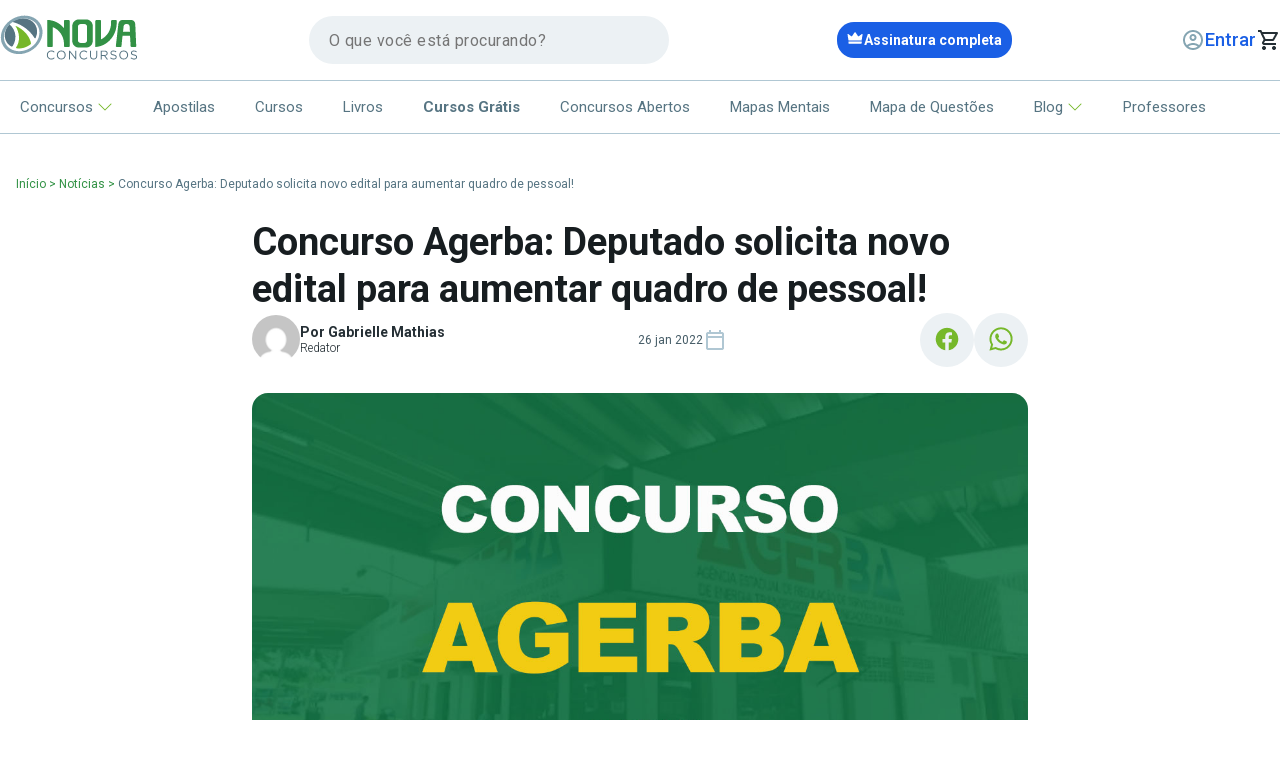

--- FILE ---
content_type: text/html; charset=UTF-8
request_url: https://www.novaconcursos.com.br/portal/noticias/concurso-agerba-deputado-solicita-novo-edital/
body_size: 68602
content:
<!DOCTYPE html>
<html lang="pt-br">
<head>
<title>Concurso Agerba: Deputado solicita novo edital | Nova Concursos</title>
    <!-- Google Tag Manager -->
    <script>
        window.dataLayer = window.dataLayer || [];
        window.dataLayer.push({
            'gtm.start': new Date().getTime(),
            event: 'gtm.js'
        });
        (function (w, d, s, l, i) {
            w[l] = w[l] || [];
            w[l].push({
                'gtm.start': new Date().getTime(),
                event: 'gtm.js'
            });
            var f = d.getElementsByTagName(s)[0],
                j = d.createElement(s), dl = l != 'dataLayer' ? '&l=' + l : '';
            j.async = true;
            j.src = 'https://www.googletagmanager.com/gtm.js?id=' + i + dl;
            f.parentNode.insertBefore(j, f);
        })(window, document, 'script', 'dataLayer', 'GTM-TFGXWB');
    </script>
    <!-- End Google Tag Manager -->
    <meta name="adopt-website-id" content="a79f3d0b-ec04-4571-bc51-148bb551909d" />
    <script src="https://tag.goadopt.io/injector.js?website_code=a79f3d0b-ec04-4571-bc51-148bb551909d" 
    class="adopt-injector"></script>
        <meta charset="UTF-8">
    <meta name="viewport" content="width=device-width, initial-scale=1.0">
    
    <meta name="viewport" content="width=device-width, initial-scale=1, minimum-scale=1, maximum-scale=5"/>
    <link rel="preconnect" href="https://fonts.googleapis.com">
    <link rel="preconnect" href="https://fonts.gstatic.com" crossorigin>
    <link rel="preload" href="https://fonts.googleapis.com/css2?family=Roboto:ital,wght@0,100;0,300;0,400;0,500;0,700;0,900;1,100;1,300;1,400;1,500;1,700;1,900&display=swap" as="style" onload="this.onload=null;this.rel='stylesheet'">
    <noscript>
        <link href="https://fonts.googleapis.com/css2?family=Roboto:ital,wght@0,100;0,300;0,400;0,500;0,700;0,900;1,100;1,300;1,400;1,500;1,700;1,900&display=swap" rel="stylesheet">
    </noscript>

    <link href="https://fonts.googleapis.com/css2?family=Roboto:ital,wght@0,100;0,300;0,400;0,500;0,700;0,900;1,100;1,300;1,400;1,500;1,700;1,900&display=swap" rel="stylesheet">
    	<style>img:is([sizes="auto" i], [sizes^="auto," i]) { contain-intrinsic-size: 3000px 1500px }</style>
	
<!-- Otimização dos mecanismos de pesquisa pelo Rank Math PRO - https://rankmath.com/ -->
<meta name="description" content="Um novo concurso Agerba pode acontecer em breve, visto que o deputado Robinson Almeida solicitou a realização de uma nova seleção para reposição de cargos."/>
<meta name="robots" content="follow, index, max-snippet:-1, max-video-preview:-1, max-image-preview:large"/>
<link rel="canonical" href="https://www.novaconcursos.com.br/portal/noticias/concurso-agerba-deputado-solicita-novo-edital/" />
<meta property="og:locale" content="pt_BR" />
<meta property="og:type" content="article" />
<meta property="og:title" content="Concurso Agerba: Deputado solicita novo edital | Nova Concursos" />
<meta property="og:description" content="Um novo concurso Agerba pode acontecer em breve, visto que o deputado Robinson Almeida solicitou a realização de uma nova seleção para reposição de cargos." />
<meta property="og:url" content="https://www.novaconcursos.com.br/portal/noticias/concurso-agerba-deputado-solicita-novo-edital/" />
<meta property="og:site_name" content="Nova Concursos" />
<meta property="article:publisher" content="https://www.facebook.com/NOVAConcursosOficial" />
<meta property="article:section" content="Notícias" />
<meta property="og:updated_time" content="2022-01-26T08:50:27-03:00" />
<meta property="og:image" content="https://www.novaconcursos.com.br/portal/wp-content/uploads/2022/01/Optimized-concurso-agerba.jpg" />
<meta property="og:image:secure_url" content="https://www.novaconcursos.com.br/portal/wp-content/uploads/2022/01/Optimized-concurso-agerba.jpg" />
<meta property="og:image:width" content="1200" />
<meta property="og:image:height" content="628" />
<meta property="og:image:alt" content="Deputado solicita realização de um novo concurso Agerba para o preenchimento de cargos vagos na empresa." />
<meta property="og:image:type" content="image/jpeg" />
<meta property="article:published_time" content="2022-01-26T08:50:22-03:00" />
<meta property="article:modified_time" content="2022-01-26T08:50:27-03:00" />
<meta name="twitter:card" content="summary_large_image" />
<meta name="twitter:title" content="Concurso Agerba: Deputado solicita novo edital | Nova Concursos" />
<meta name="twitter:description" content="Um novo concurso Agerba pode acontecer em breve, visto que o deputado Robinson Almeida solicitou a realização de uma nova seleção para reposição de cargos." />
<meta name="twitter:image" content="https://www.novaconcursos.com.br/portal/wp-content/uploads/2022/01/Optimized-concurso-agerba.jpg" />
<meta name="twitter:label1" content="Escrito por" />
<meta name="twitter:data1" content="Gabrielle Mathias" />
<meta name="twitter:label2" content="Tempo para leitura" />
<meta name="twitter:data2" content="2 minutos" />
<script type="application/ld+json" class="rank-math-schema-pro">{"@context":"https://schema.org","@graph":[{"@type":"Organization","@id":"https://www.novaconcursos.com.br/portal/#organization","name":"Nova Concursos","sameAs":["https://www.facebook.com/NOVAConcursosOficial","https://www.instagram.com/novaconcursos/","https://www.youtube.com/@novaconcursos.oficial"],"logo":{"@type":"ImageObject","@id":"https://www.novaconcursos.com.br/portal/#logo","url":"https://www.novaconcursos.com.br/portal/wp-content/uploads/2024/01/logo.png","contentUrl":"https://www.novaconcursos.com.br/portal/wp-content/uploads/2024/01/logo.png","caption":"Nova Concursos","inLanguage":"pt-BR","width":"1200","height":"630"}},{"@type":"WebSite","@id":"https://www.novaconcursos.com.br/portal/#website","url":"https://www.novaconcursos.com.br/portal","name":"Nova Concursos","publisher":{"@id":"https://www.novaconcursos.com.br/portal/#organization"},"inLanguage":"pt-BR"},{"@type":"ImageObject","@id":"https://www.novaconcursos.com.br/portal/wp-content/uploads/2022/01/Optimized-concurso-agerba.jpg","url":"https://www.novaconcursos.com.br/portal/wp-content/uploads/2022/01/Optimized-concurso-agerba.jpg","width":"1200","height":"628","caption":"Deputado solicita realiza\u00e7\u00e3o de um novo concurso Agerba para o preenchimento de cargos vagos na empresa.","inLanguage":"pt-BR"},{"@type":"BreadcrumbList","@id":"https://www.novaconcursos.com.br/portal/noticias/concurso-agerba-deputado-solicita-novo-edital/#breadcrumb","itemListElement":[{"@type":"ListItem","position":"1","item":{"@id":"https://www.novaconcursos.com.br/portal","name":"In\u00edcio"}},{"@type":"ListItem","position":"2","item":{"@id":"https://www.novaconcursos.com.br/portal/noticias/","name":"Not\u00edcias"}},{"@type":"ListItem","position":"3","item":{"@id":"https://www.novaconcursos.com.br/portal/noticias/concurso-agerba-deputado-solicita-novo-edital/","name":"Concurso Agerba: Deputado solicita novo edital para aumentar quadro de pessoal!"}}]},{"@type":"WebPage","@id":"https://www.novaconcursos.com.br/portal/noticias/concurso-agerba-deputado-solicita-novo-edital/#webpage","url":"https://www.novaconcursos.com.br/portal/noticias/concurso-agerba-deputado-solicita-novo-edital/","name":"Concurso Agerba: Deputado solicita novo edital | Nova Concursos","datePublished":"2022-01-26T08:50:22-03:00","dateModified":"2022-01-26T08:50:27-03:00","isPartOf":{"@id":"https://www.novaconcursos.com.br/portal/#website"},"primaryImageOfPage":{"@id":"https://www.novaconcursos.com.br/portal/wp-content/uploads/2022/01/Optimized-concurso-agerba.jpg"},"inLanguage":"pt-BR","breadcrumb":{"@id":"https://www.novaconcursos.com.br/portal/noticias/concurso-agerba-deputado-solicita-novo-edital/#breadcrumb"}},{"@type":"Person","@id":"https://www.novaconcursos.com.br/portal/author/gabrielle/","name":"Gabrielle Mathias","url":"https://www.novaconcursos.com.br/portal/author/gabrielle/","image":{"@type":"ImageObject","@id":"https://secure.gravatar.com/avatar/3effbbd5a06e9c666715dca3c979f4701eb876ad929d7dc84c3b13edf0dad126?s=96&amp;d=mm&amp;r=g","url":"https://secure.gravatar.com/avatar/3effbbd5a06e9c666715dca3c979f4701eb876ad929d7dc84c3b13edf0dad126?s=96&amp;d=mm&amp;r=g","caption":"Gabrielle Mathias","inLanguage":"pt-BR"},"worksFor":{"@id":"https://www.novaconcursos.com.br/portal/#organization"}},{"@type":"NewsArticle","headline":"Concurso Agerba: Deputado solicita novo edital | Nova Concursos","keywords":"Concurso Agerba","datePublished":"2022-01-26T08:50:22-03:00","dateModified":"2022-01-26T08:50:27-03:00","articleSection":"Not\u00edcias","author":{"@id":"https://www.novaconcursos.com.br/portal/author/gabrielle/","name":"Gabrielle Mathias"},"publisher":{"@id":"https://www.novaconcursos.com.br/portal/#organization"},"description":"Um novo concurso Agerba pode acontecer em breve, visto que o deputado Robinson Almeida solicitou a realiza\u00e7\u00e3o de uma nova sele\u00e7\u00e3o para reposi\u00e7\u00e3o de cargos.","copyrightYear":"2022","copyrightHolder":{"@id":"https://www.novaconcursos.com.br/portal/#organization"},"name":"Concurso Agerba: Deputado solicita novo edital | Nova Concursos","@id":"https://www.novaconcursos.com.br/portal/noticias/concurso-agerba-deputado-solicita-novo-edital/#richSnippet","isPartOf":{"@id":"https://www.novaconcursos.com.br/portal/noticias/concurso-agerba-deputado-solicita-novo-edital/#webpage"},"image":{"@id":"https://www.novaconcursos.com.br/portal/wp-content/uploads/2022/01/Optimized-concurso-agerba.jpg"},"inLanguage":"pt-BR","mainEntityOfPage":{"@id":"https://www.novaconcursos.com.br/portal/noticias/concurso-agerba-deputado-solicita-novo-edital/#webpage"}}]}</script>
<!-- /Plugin de SEO Rank Math para WordPress -->

<script type="text/javascript">
/* <![CDATA[ */
window._wpemojiSettings = {"baseUrl":"https:\/\/s.w.org\/images\/core\/emoji\/16.0.1\/72x72\/","ext":".png","svgUrl":"https:\/\/s.w.org\/images\/core\/emoji\/16.0.1\/svg\/","svgExt":".svg","source":{"concatemoji":"https:\/\/www.novaconcursos.com.br\/portal\/wp-includes\/js\/wp-emoji-release.min.js?ver=6.8.2"}};
/*! This file is auto-generated */
!function(s,n){var o,i,e;function c(e){try{var t={supportTests:e,timestamp:(new Date).valueOf()};sessionStorage.setItem(o,JSON.stringify(t))}catch(e){}}function p(e,t,n){e.clearRect(0,0,e.canvas.width,e.canvas.height),e.fillText(t,0,0);var t=new Uint32Array(e.getImageData(0,0,e.canvas.width,e.canvas.height).data),a=(e.clearRect(0,0,e.canvas.width,e.canvas.height),e.fillText(n,0,0),new Uint32Array(e.getImageData(0,0,e.canvas.width,e.canvas.height).data));return t.every(function(e,t){return e===a[t]})}function u(e,t){e.clearRect(0,0,e.canvas.width,e.canvas.height),e.fillText(t,0,0);for(var n=e.getImageData(16,16,1,1),a=0;a<n.data.length;a++)if(0!==n.data[a])return!1;return!0}function f(e,t,n,a){switch(t){case"flag":return n(e,"\ud83c\udff3\ufe0f\u200d\u26a7\ufe0f","\ud83c\udff3\ufe0f\u200b\u26a7\ufe0f")?!1:!n(e,"\ud83c\udde8\ud83c\uddf6","\ud83c\udde8\u200b\ud83c\uddf6")&&!n(e,"\ud83c\udff4\udb40\udc67\udb40\udc62\udb40\udc65\udb40\udc6e\udb40\udc67\udb40\udc7f","\ud83c\udff4\u200b\udb40\udc67\u200b\udb40\udc62\u200b\udb40\udc65\u200b\udb40\udc6e\u200b\udb40\udc67\u200b\udb40\udc7f");case"emoji":return!a(e,"\ud83e\udedf")}return!1}function g(e,t,n,a){var r="undefined"!=typeof WorkerGlobalScope&&self instanceof WorkerGlobalScope?new OffscreenCanvas(300,150):s.createElement("canvas"),o=r.getContext("2d",{willReadFrequently:!0}),i=(o.textBaseline="top",o.font="600 32px Arial",{});return e.forEach(function(e){i[e]=t(o,e,n,a)}),i}function t(e){var t=s.createElement("script");t.src=e,t.defer=!0,s.head.appendChild(t)}"undefined"!=typeof Promise&&(o="wpEmojiSettingsSupports",i=["flag","emoji"],n.supports={everything:!0,everythingExceptFlag:!0},e=new Promise(function(e){s.addEventListener("DOMContentLoaded",e,{once:!0})}),new Promise(function(t){var n=function(){try{var e=JSON.parse(sessionStorage.getItem(o));if("object"==typeof e&&"number"==typeof e.timestamp&&(new Date).valueOf()<e.timestamp+604800&&"object"==typeof e.supportTests)return e.supportTests}catch(e){}return null}();if(!n){if("undefined"!=typeof Worker&&"undefined"!=typeof OffscreenCanvas&&"undefined"!=typeof URL&&URL.createObjectURL&&"undefined"!=typeof Blob)try{var e="postMessage("+g.toString()+"("+[JSON.stringify(i),f.toString(),p.toString(),u.toString()].join(",")+"));",a=new Blob([e],{type:"text/javascript"}),r=new Worker(URL.createObjectURL(a),{name:"wpTestEmojiSupports"});return void(r.onmessage=function(e){c(n=e.data),r.terminate(),t(n)})}catch(e){}c(n=g(i,f,p,u))}t(n)}).then(function(e){for(var t in e)n.supports[t]=e[t],n.supports.everything=n.supports.everything&&n.supports[t],"flag"!==t&&(n.supports.everythingExceptFlag=n.supports.everythingExceptFlag&&n.supports[t]);n.supports.everythingExceptFlag=n.supports.everythingExceptFlag&&!n.supports.flag,n.DOMReady=!1,n.readyCallback=function(){n.DOMReady=!0}}).then(function(){return e}).then(function(){var e;n.supports.everything||(n.readyCallback(),(e=n.source||{}).concatemoji?t(e.concatemoji):e.wpemoji&&e.twemoji&&(t(e.twemoji),t(e.wpemoji)))}))}((window,document),window._wpemojiSettings);
/* ]]> */
</script>
<style id='wp-emoji-styles-inline-css' type='text/css'>

	img.wp-smiley, img.emoji {
		display: inline !important;
		border: none !important;
		box-shadow: none !important;
		height: 1em !important;
		width: 1em !important;
		margin: 0 0.07em !important;
		vertical-align: -0.1em !important;
		background: none !important;
		padding: 0 !important;
	}
</style>
<style id='classic-theme-styles-inline-css' type='text/css'>
/*! This file is auto-generated */
.wp-block-button__link{color:#fff;background-color:#32373c;border-radius:9999px;box-shadow:none;text-decoration:none;padding:calc(.667em + 2px) calc(1.333em + 2px);font-size:1.125em}.wp-block-file__button{background:#32373c;color:#fff;text-decoration:none}
</style>
<style id='global-styles-inline-css' type='text/css'>
:root{--wp--preset--aspect-ratio--square: 1;--wp--preset--aspect-ratio--4-3: 4/3;--wp--preset--aspect-ratio--3-4: 3/4;--wp--preset--aspect-ratio--3-2: 3/2;--wp--preset--aspect-ratio--2-3: 2/3;--wp--preset--aspect-ratio--16-9: 16/9;--wp--preset--aspect-ratio--9-16: 9/16;--wp--preset--color--black: #000000;--wp--preset--color--cyan-bluish-gray: #abb8c3;--wp--preset--color--white: #ffffff;--wp--preset--color--pale-pink: #f78da7;--wp--preset--color--vivid-red: #cf2e2e;--wp--preset--color--luminous-vivid-orange: #ff6900;--wp--preset--color--luminous-vivid-amber: #fcb900;--wp--preset--color--light-green-cyan: #7bdcb5;--wp--preset--color--vivid-green-cyan: #00d084;--wp--preset--color--pale-cyan-blue: #8ed1fc;--wp--preset--color--vivid-cyan-blue: #0693e3;--wp--preset--color--vivid-purple: #9b51e0;--wp--preset--gradient--vivid-cyan-blue-to-vivid-purple: linear-gradient(135deg,rgba(6,147,227,1) 0%,rgb(155,81,224) 100%);--wp--preset--gradient--light-green-cyan-to-vivid-green-cyan: linear-gradient(135deg,rgb(122,220,180) 0%,rgb(0,208,130) 100%);--wp--preset--gradient--luminous-vivid-amber-to-luminous-vivid-orange: linear-gradient(135deg,rgba(252,185,0,1) 0%,rgba(255,105,0,1) 100%);--wp--preset--gradient--luminous-vivid-orange-to-vivid-red: linear-gradient(135deg,rgba(255,105,0,1) 0%,rgb(207,46,46) 100%);--wp--preset--gradient--very-light-gray-to-cyan-bluish-gray: linear-gradient(135deg,rgb(238,238,238) 0%,rgb(169,184,195) 100%);--wp--preset--gradient--cool-to-warm-spectrum: linear-gradient(135deg,rgb(74,234,220) 0%,rgb(151,120,209) 20%,rgb(207,42,186) 40%,rgb(238,44,130) 60%,rgb(251,105,98) 80%,rgb(254,248,76) 100%);--wp--preset--gradient--blush-light-purple: linear-gradient(135deg,rgb(255,206,236) 0%,rgb(152,150,240) 100%);--wp--preset--gradient--blush-bordeaux: linear-gradient(135deg,rgb(254,205,165) 0%,rgb(254,45,45) 50%,rgb(107,0,62) 100%);--wp--preset--gradient--luminous-dusk: linear-gradient(135deg,rgb(255,203,112) 0%,rgb(199,81,192) 50%,rgb(65,88,208) 100%);--wp--preset--gradient--pale-ocean: linear-gradient(135deg,rgb(255,245,203) 0%,rgb(182,227,212) 50%,rgb(51,167,181) 100%);--wp--preset--gradient--electric-grass: linear-gradient(135deg,rgb(202,248,128) 0%,rgb(113,206,126) 100%);--wp--preset--gradient--midnight: linear-gradient(135deg,rgb(2,3,129) 0%,rgb(40,116,252) 100%);--wp--preset--font-size--small: 13px;--wp--preset--font-size--medium: 20px;--wp--preset--font-size--large: 36px;--wp--preset--font-size--x-large: 42px;--wp--preset--spacing--20: 0.44rem;--wp--preset--spacing--30: 0.67rem;--wp--preset--spacing--40: 1rem;--wp--preset--spacing--50: 1.5rem;--wp--preset--spacing--60: 2.25rem;--wp--preset--spacing--70: 3.38rem;--wp--preset--spacing--80: 5.06rem;--wp--preset--shadow--natural: 6px 6px 9px rgba(0, 0, 0, 0.2);--wp--preset--shadow--deep: 12px 12px 50px rgba(0, 0, 0, 0.4);--wp--preset--shadow--sharp: 6px 6px 0px rgba(0, 0, 0, 0.2);--wp--preset--shadow--outlined: 6px 6px 0px -3px rgba(255, 255, 255, 1), 6px 6px rgba(0, 0, 0, 1);--wp--preset--shadow--crisp: 6px 6px 0px rgba(0, 0, 0, 1);}:where(.is-layout-flex){gap: 0.5em;}:where(.is-layout-grid){gap: 0.5em;}body .is-layout-flex{display: flex;}.is-layout-flex{flex-wrap: wrap;align-items: center;}.is-layout-flex > :is(*, div){margin: 0;}body .is-layout-grid{display: grid;}.is-layout-grid > :is(*, div){margin: 0;}:where(.wp-block-columns.is-layout-flex){gap: 2em;}:where(.wp-block-columns.is-layout-grid){gap: 2em;}:where(.wp-block-post-template.is-layout-flex){gap: 1.25em;}:where(.wp-block-post-template.is-layout-grid){gap: 1.25em;}.has-black-color{color: var(--wp--preset--color--black) !important;}.has-cyan-bluish-gray-color{color: var(--wp--preset--color--cyan-bluish-gray) !important;}.has-white-color{color: var(--wp--preset--color--white) !important;}.has-pale-pink-color{color: var(--wp--preset--color--pale-pink) !important;}.has-vivid-red-color{color: var(--wp--preset--color--vivid-red) !important;}.has-luminous-vivid-orange-color{color: var(--wp--preset--color--luminous-vivid-orange) !important;}.has-luminous-vivid-amber-color{color: var(--wp--preset--color--luminous-vivid-amber) !important;}.has-light-green-cyan-color{color: var(--wp--preset--color--light-green-cyan) !important;}.has-vivid-green-cyan-color{color: var(--wp--preset--color--vivid-green-cyan) !important;}.has-pale-cyan-blue-color{color: var(--wp--preset--color--pale-cyan-blue) !important;}.has-vivid-cyan-blue-color{color: var(--wp--preset--color--vivid-cyan-blue) !important;}.has-vivid-purple-color{color: var(--wp--preset--color--vivid-purple) !important;}.has-black-background-color{background-color: var(--wp--preset--color--black) !important;}.has-cyan-bluish-gray-background-color{background-color: var(--wp--preset--color--cyan-bluish-gray) !important;}.has-white-background-color{background-color: var(--wp--preset--color--white) !important;}.has-pale-pink-background-color{background-color: var(--wp--preset--color--pale-pink) !important;}.has-vivid-red-background-color{background-color: var(--wp--preset--color--vivid-red) !important;}.has-luminous-vivid-orange-background-color{background-color: var(--wp--preset--color--luminous-vivid-orange) !important;}.has-luminous-vivid-amber-background-color{background-color: var(--wp--preset--color--luminous-vivid-amber) !important;}.has-light-green-cyan-background-color{background-color: var(--wp--preset--color--light-green-cyan) !important;}.has-vivid-green-cyan-background-color{background-color: var(--wp--preset--color--vivid-green-cyan) !important;}.has-pale-cyan-blue-background-color{background-color: var(--wp--preset--color--pale-cyan-blue) !important;}.has-vivid-cyan-blue-background-color{background-color: var(--wp--preset--color--vivid-cyan-blue) !important;}.has-vivid-purple-background-color{background-color: var(--wp--preset--color--vivid-purple) !important;}.has-black-border-color{border-color: var(--wp--preset--color--black) !important;}.has-cyan-bluish-gray-border-color{border-color: var(--wp--preset--color--cyan-bluish-gray) !important;}.has-white-border-color{border-color: var(--wp--preset--color--white) !important;}.has-pale-pink-border-color{border-color: var(--wp--preset--color--pale-pink) !important;}.has-vivid-red-border-color{border-color: var(--wp--preset--color--vivid-red) !important;}.has-luminous-vivid-orange-border-color{border-color: var(--wp--preset--color--luminous-vivid-orange) !important;}.has-luminous-vivid-amber-border-color{border-color: var(--wp--preset--color--luminous-vivid-amber) !important;}.has-light-green-cyan-border-color{border-color: var(--wp--preset--color--light-green-cyan) !important;}.has-vivid-green-cyan-border-color{border-color: var(--wp--preset--color--vivid-green-cyan) !important;}.has-pale-cyan-blue-border-color{border-color: var(--wp--preset--color--pale-cyan-blue) !important;}.has-vivid-cyan-blue-border-color{border-color: var(--wp--preset--color--vivid-cyan-blue) !important;}.has-vivid-purple-border-color{border-color: var(--wp--preset--color--vivid-purple) !important;}.has-vivid-cyan-blue-to-vivid-purple-gradient-background{background: var(--wp--preset--gradient--vivid-cyan-blue-to-vivid-purple) !important;}.has-light-green-cyan-to-vivid-green-cyan-gradient-background{background: var(--wp--preset--gradient--light-green-cyan-to-vivid-green-cyan) !important;}.has-luminous-vivid-amber-to-luminous-vivid-orange-gradient-background{background: var(--wp--preset--gradient--luminous-vivid-amber-to-luminous-vivid-orange) !important;}.has-luminous-vivid-orange-to-vivid-red-gradient-background{background: var(--wp--preset--gradient--luminous-vivid-orange-to-vivid-red) !important;}.has-very-light-gray-to-cyan-bluish-gray-gradient-background{background: var(--wp--preset--gradient--very-light-gray-to-cyan-bluish-gray) !important;}.has-cool-to-warm-spectrum-gradient-background{background: var(--wp--preset--gradient--cool-to-warm-spectrum) !important;}.has-blush-light-purple-gradient-background{background: var(--wp--preset--gradient--blush-light-purple) !important;}.has-blush-bordeaux-gradient-background{background: var(--wp--preset--gradient--blush-bordeaux) !important;}.has-luminous-dusk-gradient-background{background: var(--wp--preset--gradient--luminous-dusk) !important;}.has-pale-ocean-gradient-background{background: var(--wp--preset--gradient--pale-ocean) !important;}.has-electric-grass-gradient-background{background: var(--wp--preset--gradient--electric-grass) !important;}.has-midnight-gradient-background{background: var(--wp--preset--gradient--midnight) !important;}.has-small-font-size{font-size: var(--wp--preset--font-size--small) !important;}.has-medium-font-size{font-size: var(--wp--preset--font-size--medium) !important;}.has-large-font-size{font-size: var(--wp--preset--font-size--large) !important;}.has-x-large-font-size{font-size: var(--wp--preset--font-size--x-large) !important;}
:where(.wp-block-post-template.is-layout-flex){gap: 1.25em;}:where(.wp-block-post-template.is-layout-grid){gap: 1.25em;}
:where(.wp-block-columns.is-layout-flex){gap: 2em;}:where(.wp-block-columns.is-layout-grid){gap: 2em;}
:root :where(.wp-block-pullquote){font-size: 1.5em;line-height: 1.6;}
</style>
<link rel='stylesheet' id='jquery-lazyloadxt-spinner-css-css' href='//www.novaconcursos.com.br/portal/wp-content/plugins/a3-lazy-load/assets/css/jquery.lazyloadxt.spinner.css?ver=6.8.2' type='text/css' media='all' />
<script type="text/javascript" src="https://www.novaconcursos.com.br/portal/wp-includes/js/jquery/jquery.min.js?ver=3.7.1" id="jquery-core-js"></script>
<script type="text/javascript" src="https://www.novaconcursos.com.br/portal/wp-includes/js/jquery/jquery-migrate.min.js?ver=3.4.1" id="jquery-migrate-js"></script>
<link rel="https://api.w.org/" href="https://www.novaconcursos.com.br/portal/wp-json/" /><link rel="alternate" title="JSON" type="application/json" href="https://www.novaconcursos.com.br/portal/wp-json/wp/v2/posts/153731" /><link rel="EditURI" type="application/rsd+xml" title="RSD" href="https://www.novaconcursos.com.br/portal/xmlrpc.php?rsd" />
<meta name="generator" content="WordPress 6.8.2" />
<link rel='shortlink' href='https://www.novaconcursos.com.br/portal/?p=153731' />
<link rel="alternate" title="oEmbed (JSON)" type="application/json+oembed" href="https://www.novaconcursos.com.br/portal/wp-json/oembed/1.0/embed?url=https%3A%2F%2Fwww.novaconcursos.com.br%2Fportal%2Fnoticias%2Fconcurso-agerba-deputado-solicita-novo-edital%2F" />
<link rel="alternate" title="oEmbed (XML)" type="text/xml+oembed" href="https://www.novaconcursos.com.br/portal/wp-json/oembed/1.0/embed?url=https%3A%2F%2Fwww.novaconcursos.com.br%2Fportal%2Fnoticias%2Fconcurso-agerba-deputado-solicita-novo-edital%2F&#038;format=xml" />
		<style type="text/css" id="wp-custom-css">
			@media (max-width: 1280px) {
    .nova-seletor-estados .nova-seletor-estados-wrapper {
        margin-right: 50px !important;
    }
}

.nova-continue-reading {
	width: 100%;
}

.nova-single-thumbnail {
	width: 100%;
	max-width: 100%;
}

mark {
    color: #1A5FE5 !important;
}		</style>
		<style>
.ai-viewports                 {--ai: 1;}
.ai-viewport-3                { display: none !important;}
.ai-viewport-2                { display: none !important;}
.ai-viewport-1                { display: inherit !important;}
.ai-viewport-0                { display: none !important;}
@media (min-width: 768px) and (max-width: 979px) {
.ai-viewport-1                { display: none !important;}
.ai-viewport-2                { display: inherit !important;}
}
@media (max-width: 767px) {
.ai-viewport-1                { display: none !important;}
.ai-viewport-3                { display: inherit !important;}
}
.ai-rotate {position: relative;}
.ai-rotate-hidden {visibility: hidden;}
.ai-rotate-hidden-2 {position: absolute; top: 0; left: 0; width: 100%; height: 100%;}
.ai-list-data, .ai-ip-data, .ai-filter-check, .ai-fallback, .ai-list-block, .ai-list-block-ip, .ai-list-block-filter {visibility: hidden; position: absolute; width: 50%; height: 1px; top: -1000px; z-index: -9999; margin: 0px!important;}
.ai-list-data, .ai-ip-data, .ai-filter-check, .ai-fallback {min-width: 1px;}
</style>
<!-- Google Tag Manager -->
<script>
  (function(w,d,s,l,i){w[l]=w[l]||[];w[l].push({'gtm.start':
  new Date().getTime(),event:'gtm.js'});var f=d.getElementsByTagName(s)[0],
  j=d.createElement(s),dl=l!='dataLayer'?'&l='+l:'';j.async=true;j.src=
  'https://www.googletagmanager.com/gtm.js?id='+i+dl;f.parentNode.insertBefore(j,f);
  })(window,document,'script','dataLayer','GTM-TFGXWB');
</script>
<!-- End Google Tag Manager -->

<!-- datalayer padrão -->
<script>
      var dataLayer = window.dataLayer || [];
        dataLayer.push({
          'pageType': 'blog'
      });
</script>
<!-- fim datalayer  -->
<style>html{line-height:1.15;-webkit-text-size-adjust:100%;scroll-behavior:smooth}*{box-sizing:border-box}a{text-decoration:none}ul{padding:0}body{margin:0;font-size:10px;font-family:Roboto;overflow-x:hidden}main{display:block}h1{font-size:2em;margin:.67em 0}hr{box-sizing:content-box;height:0;overflow:visible}pre{font-family:monospace,monospace;font-size:1em}a{background-color:rgba(0,0,0,0)}abbr[title]{border-bottom:none;text-decoration:underline;text-decoration:underline dotted}b,strong{font-weight:bolder}code,kbd,samp{font-family:monospace,monospace;font-size:1em}small{font-size:80%}sub,sup{font-size:75%;line-height:0;position:relative;vertical-align:baseline}sub{bottom:-0.25em}sup{top:-0.5em}img{border-style:none}button,input,optgroup,select,textarea{font-family:inherit;font-size:100%;line-height:1.15;margin:0}button,input{overflow:visible}button,select{text-transform:none}button,[type=button],[type=reset],[type=submit]{-webkit-appearance:button}button::-moz-focus-inner,[type=button]::-moz-focus-inner,[type=reset]::-moz-focus-inner,[type=submit]::-moz-focus-inner{border-style:none;padding:0}button:-moz-focusring,[type=button]:-moz-focusring,[type=reset]:-moz-focusring,[type=submit]:-moz-focusring{outline:1px dotted ButtonText}fieldset{padding:.35em .75em .625em}legend{box-sizing:border-box;color:inherit;display:table;max-width:100%;padding:0;white-space:normal}progress{vertical-align:baseline}textarea{overflow:auto}[type=checkbox],[type=radio]{box-sizing:border-box;padding:0}[type=number]::-webkit-inner-spin-button,[type=number]::-webkit-outer-spin-button{height:auto}[type=search]{-webkit-appearance:textfield;outline-offset:-2px}[type=search]::-webkit-search-decoration{-webkit-appearance:none}::-webkit-file-upload-button{-webkit-appearance:button;font:inherit}details{display:block}summary{display:list-item}template{display:none}[hidden]{display:none}fieldset{border:0;padding:0;margin:0;min-width:0}figure{padding:0;border:0;margin:0;min-width:0}.visually-hidden{border:0;height:1px;margin:-1px;overflow:hidden;padding:0;position:absolute;width:1px}.nova-container{width:100%;max-width:1280px;margin:auto}.nova-single-grid{display:flex;justify-content:left;align-items:flex-start;gap:12px;align-self:stretch;margin-top:10px;min-height:500px;position:relative}.nova-pre-footer-section{width:100%;background:#ecf1f4}@media(max-width: 480px){.no-mobile{display:none !important}}@media(min-width: 768px){.no-desk{display:none !important}}@media(min-width: 480px)and (max-width: 768px){.no-tablet{display:none !important}}.display-flex{display:flex}header{border-bottom:unset;background-color:unset;height:unset;float:unset}@media(max-width: 1280px){#nova-header{margin-bottom:25px}}@media(max-width: 768px){#nova-header{margin-bottom:5px}}.nova-top-subscribe{text-decoration:none;list-style:none;display:flex;padding:8px 20px;justify-content:center;align-items:center;gap:8px;border-radius:17px;background:#1a5fe5;color:#fff;font-family:Roboto;font-size:14px;font-style:normal;font-weight:600;line-height:125%}@media(max-width: 1280px)and (min-width: 768px){.nova-top-subscribe{font-size:14px;padding:8px 10px;text-transform:unset}}@media(max-width: 768px){.nova-top-subscribe{text-transform:uppercase}}.nova-top-subscribe.from-mob{margin-bottom:16px;border-radius:unset}@media(max-width: 768px){.nova-top-logo{position:absolute;margin-left:30px}}.nova-header-top{height:80px;display:flex;justify-content:space-between;align-items:center;align-self:stretch}@media(max-width: 768px){.nova-header-top{height:auto}}.nova-header-top .nova-header-top-content{width:100%;height:48px;display:flex;justify-content:space-between;align-items:center;gap:auto}@media(max-width: 768px){.nova-header-top .nova-header-top-content{padding:0 10px;width:calc(100% - 20px)}}.nova-header-top .nova-header-top-content>div,.nova-header-top .nova-header-top-contentinput{cursor:pointer}.nova-header-top .nova-header-top-content .nova-menu-hamburger{margin-top:-5px;display:flex;width:25px;height:25px;justify-content:center;align-items:center;flex-shrink:0}@media(min-width: 768px){.nova-header-top .nova-header-top-content .nova-menu-hamburger{display:none}}.nova-header-top .nova-top-login{display:flex;justify-content:flex-end;align-items:center;gap:18px;text-decoration:none;list-style:none;color:#1a5fe5}.nova-header-top .nova-top-login .cart{display:flex;align-items:center}.nova-header-top .nova-top-login .sign-in{color:#1a5fe5;font-family:Roboto;font-size:18px;font-style:normal;font-weight:500;line-height:145%;display:flex;align-items:center;gap:4px}.nova-header-top .nova-top-login .sign-in span{color:#1a5fe5;font-family:Roboto;font-size:18px;font-style:normal;font-weight:500;line-height:145%;display:flex;align-items:center;gap:4px}.nova-header-top .nova-top-login .cart-count{display:inline-flex;width:16px;height:16px;justify-content:center;align-items:center;border-radius:100px;background:#252f35;color:#fff;display:none}.nova-header-bottom{height:54px;display:flex;flex-direction:column;align-items:center;border-top:1px solid #b0c7d3;border-bottom:1px solid #b0c7d3}@media(max-width: 768px){.nova-header-bottom{border:unset}}@media(max-width: 768px){.nova-header-bottom .nova-container{display:none}}.nova-header-bottom-content{display:flex;align-items:center}.nova-header-bottom-content .nova-menu-desk{display:flex}.nova-header-bottom-content .nova-menu-desk ul{display:flex;align-items:center;width:100%}.nova-header-bottom-content .nova-menu-desk ul li{display:flex;padding:8px 20px;align-items:center;color:#567482;font-family:Roboto;font-size:15px;font-style:normal;font-weight:400;line-height:145%}.nova-header-bottom-content .nova-menu-desk ul li.opened{color:#1a5fe5}.nova-header-bottom-content .nova-menu-desk ul li.opened img{transform:rotate(180deg)}.nova-header-bottom-content .nova-menu-desk ul li a,.nova-header-bottom-content .nova-menu-desk ul li b{color:#567482}.nova-header-bottom-content .nova-menu-desk ul li .menu-desk-expand{display:flex;margin-left:4px}.nova-top-search input{outline:none;display:flex;width:360px;height:48px;align-items:center;gap:4px;flex-shrink:0;border:none;border-radius:24px;background:#ecf1f4;color:#567482;font-family:Roboto;font-size:16px;font-style:normal;font-weight:400;line-height:24px;letter-spacing:.5px;padding:0px 20px}.nova-top-search input::placeholder{font-family:Roboto;font-size:16px;font-style:normal}.nova-top-search input:focus{border:2px solid #76b82a}@media(max-width: 480px){.nova-top-search input{width:calc(90vw - 20px)}}header{height:8.375rem;border-bottom:.063rem solid #b0c7d3;background-color:#fff}@media(max-width: 980px){header{height:10rem;border:none}}header .align{margin:0 auto;padding:0 .938rem;width:80rem}@media(max-width: 1065px){header .align{width:100%}}header .mobile-assinatura{background:#1a5fe5;display:none;align-items:center;justify-content:center;height:38px}@media(max-width: 980px){header .mobile-assinatura{display:flex}}header .mobile-assinatura .btn-signature{display:flex;align-items:center;font-weight:500;font-size:14px;color:#fff;gap:6px;width:100%;height:100%;justify-content:center}header .firstStep{height:5rem;border-bottom:.063rem solid #b0c7d3;display:flex;align-items:center}@media(max-width: 980px){header .firstStep{border:none;height:auto;margin-top:10px}}header .firstStep .headerGroup{display:flex;align-items:center;justify-content:space-between}header .firstStep .headerGroup .alignLogo{display:flex;align-items:center;gap:6px}header .firstStep .headerGroup .alignLogo .visually-hidden{position:absolute;width:1px;height:1px;margin:-1px;padding:0;overflow:hidden;clip:rect(0, 0, 0, 0);border:0}header .firstStep .headerGroup .alignLogo .btn-menu{outline:0;display:none}@media(max-width: 980px){header .firstStep .headerGroup .alignLogo .btn-menu{display:block}}header .firstStep .headerGroup .alignLogo .btn-menu .menu-icon.menu-home{display:none;background-color:#567482;border-radius:8px;height:3px}@media(max-width: 980px){header .firstStep .headerGroup .alignLogo .btn-menu .menu-icon.menu-home{display:flex}}header .firstStep .headerGroup .alignLogo .btn-menu .menu-icon.menu-home::before,header .firstStep .headerGroup .alignLogo .btn-menu .menu-icon.menu-home::after{background-color:#567482;border-radius:8px;height:3px}header .firstStep .headerGroup .customFormSearch{max-width:360px;width:100%;height:48px;background:#ecf1f4;border-radius:24px;padding:5px 12px;display:flex;justify-content:space-between;align-items:center;z-index:49}@media(max-width: 980px){header .firstStep .headerGroup .customFormSearch{display:none}}header .firstStep .headerGroup .customFormSearch .input-search{width:100%;color:#49454f;font-size:18px;background-color:#ecf1f4;border:none;outline:0}header .firstStep .headerGroup .signatureBox{width:226px;height:34px;background:#1a5fe5;border-radius:17px;display:flex;align-items:center;justify-content:center;transition:background-color .3s ease,transform .3s ease;cursor:pointer}header .firstStep .headerGroup .signatureBox:hover{background-color:#134bb8;box-shadow:0 4px 8px rgba(0,0,0,.1)}@media(max-width: 980px){header .firstStep .headerGroup .signatureBox{display:none}}header .firstStep .headerGroup .signatureBox .btnSignature{gap:8px;display:flex;font-weight:500;align-items:center;color:#fff;font-size:14px;height:100%;width:100%;justify-content:center}header .firstStep .headerGroup .lastGroup{display:flex;align-items:center;gap:20px}@media(max-width: 1065px){header .firstStep .headerGroup .lastGroup{gap:10px}}header .firstStep .headerGroup .lastGroup .btn-login{min-width:140px}@media(max-width: 1065px){header .firstStep .headerGroup .lastGroup .btn-login{min-width:auto}}header .firstStep .headerGroup .lastGroup .btn-login a{align-items:center;display:flex;gap:4px;justify-content:flex-end}header .firstStep .headerGroup .lastGroup .btn-login a span{font-weight:500;font-size:18px;color:#1a5fe5;display:inline-block;max-width:11ch;white-space:nowrap;overflow:hidden;text-overflow:ellipsis}@media(max-width: 980px){header .firstStep .headerGroup .lastGroup .btn-login a img{display:none}}header .firstStep .headerGroup .lastGroup .btn-cart{background-color:rgba(0,0,0,0);display:flex;min-width:27px;justify-content:center}header .firstStep .headerGroup .lastGroup .btn-cart .cart-qtd-ajax.bg{height:14px;width:14px;background:#000;font-size:10px;color:#fff;border-radius:50%;display:flex;justify-content:center;align-items:center;padding:2px 1px 0 0}header .firstStep .mobileSearch{display:none;margin-top:8px}@media(max-width: 980px){header .firstStep .mobileSearch{display:block}}header .firstStep .mobileSearch .customFormSearch{display:flex;width:100%;height:48px;background:#ecf1f4;border-radius:24px;padding:5px 12px;justify-content:space-between;align-items:center;z-index:49}header .firstStep .mobileSearch .customFormSearch .input-search{width:100%;color:#49454f;font-size:18px;background-color:#ecf1f4;border:none;outline:0}header .secondStep{display:flex;align-items:center;height:3.375rem}@media(max-width: 980px){header .secondStep{display:none}}header .secondStep .menu{display:flex;align-items:center;gap:40px}header .secondStep .menu .btn-menu{outline:0}header .secondStep .menu .btn-menu .menu-icon.menu-home{background-color:#567482;border-radius:8px;height:3px}header .secondStep .menu .btn-menu .menu-icon.menu-home::before,header .secondStep .menu .btn-menu .menu-icon.menu-home::after{background-color:#567482;border-radius:8px;height:3px}header .secondStep .menu a{font-size:15px;font-weight:400;color:#567482;transition:background-color .3s ease,transform .3s ease}header .secondStep .menu a:hover{color:#1a5fe5}header .secondStep .menu a.free{font-weight:bold}.sidebar{position:fixed;top:0;left:-20%;width:20%;height:100%;background:#076035;z-index:50;transition:all .5s;padding-top:32px;padding-left:32px;overflow:auto;padding-bottom:30px;overflow-x:hidden}.sidebar .btn-menu{display:block;position:absolute;right:10px;top:10px}.sidebar .btn-menu .menu-icon::before,.sidebar .btn-menu .menu-icon::after{background-color:#fff}.sidebar::-webkit-scrollbar{width:5px;height:5px}.sidebar::-webkit-scrollbar-track{background:#f1f1f1}.sidebar::-webkit-scrollbar-thumb{background:#08532f}.sidebar::-webkit-scrollbar-thumb:hover{background:#555}.sidebar.sidebar-open{left:0}footer{padding-top:unset;padding-bottom:unset;background-color:unset}.socials-label{color:#fff;font-family:Roboto;font-size:18px;font-style:normal;font-weight:400;line-height:145%}.socials-label strong{color:#fff}#nova-footer .nova-footer-top-menu-section{display:flex;width:100%;padding:20px 0;align-items:center;align-self:stretch;background:#76b82a;box-sizing:border-box}@media(max-width: 768px){#nova-footer .nova-footer-top-menu-section{padding:20px;width:100%}}#nova-footer .nova-footer-top-menu-section .nova-footer-top-menu-section-content{display:flex;gap:16px;align-items:center}@media(max-width: 768px){#nova-footer .nova-footer-top-menu-section .nova-footer-top-menu-section-content{display:block}}#nova-footer .nova-footer-top-menu-section .nova-footer-top-menu-section-content .nova-footer-home{display:flex;align-items:center;gap:8px}@media(max-width: 768px){#nova-footer .nova-footer-top-menu-section .nova-footer-top-menu-section-content .nova-footer-home{gap:30%;margin-bottom:12px}}#nova-footer .nova-footer-top-menu-section .nova-footer-top-menu-section-content .nova-footer-home .nova-footer-home-icon{display:flex;width:38px;height:35.548px;padding:1.226px 1.132px 1.394px 1.226px;justify-content:center;align-items:center}#nova-footer .nova-footer-top-menu-section .nova-footer-top-menu-section-content .nova-footer-home .nova-footer-home-link a{text-decoration:none;color:#dff8c3;font-family:Roboto;font-size:18px;font-style:normal;font-weight:600;line-height:145%}@media(max-width: 768px){#nova-footer .nova-footer-top-menu-section .nova-footer-top-menu-section-content .nova-footer-home .nova-footer-home-link a{font-weight:400;color:#fff}}#nova-footer .nova-footer-top-menu-section .nova-footer-top-menu-section-content .nova-footer-top-menu ul{display:flex;padding-left:16px;align-items:center;align-content:center;gap:16px 24px;flex-wrap:wrap}@media(max-width: 768px){#nova-footer .nova-footer-top-menu-section .nova-footer-top-menu-section-content .nova-footer-top-menu ul{display:block;width:100%;padding-left:0}}@media(max-width: 768px){#nova-footer .nova-footer-top-menu-section .nova-footer-top-menu-section-content .nova-footer-top-menu ul li{text-align:center;margin-bottom:16px}}#nova-footer .nova-footer-top-menu-section .nova-footer-top-menu-section-content .nova-footer-top-menu ul li a{color:#fff;font-family:Roboto;font-size:18px;font-style:normal;font-weight:400;line-height:145%}#nova-footer .nova-footer-widgets-section{display:flex;width:100%;padding:20px 0;align-items:flex-start;gap:48px;background:#329245}#nova-footer .nova-footer-widgets-section .nova-footer-widgets-section-content{display:flex;width:100%;padding-bottom:20px;align-items:flex-start;gap:48px}@media(max-width: 768px){#nova-footer .nova-footer-widgets-section .nova-footer-widgets-section-content{display:grid;grid-template-columns:repeat(1, 1fr);gap:36px}}@media(max-width: 768px){#nova-footer .nova-footer-widgets-section .nova-footer-widgets-section-content .nova-footer-widgets:nth-child(1){order:2}}@media(max-width: 768px){#nova-footer .nova-footer-widgets-section .nova-footer-widgets-section-content .nova-footer-widgets:nth-child(2){order:3}}@media(max-width: 768px){#nova-footer .nova-footer-widgets-section .nova-footer-widgets-section-content .nova-footer-widgets:nth-child(3){order:1}}#nova-footer .nova-footer-widgets-section .nova-footer-widgets-section-content .footer-widgets-small{display:flex;padding:0px 20px;flex-direction:column;display:flex;gap:16px}#nova-footer .nova-footer-widgets-section .nova-footer-widgets-section-content .footer-widgets-small span{text-align:center;text-transform:uppercase;color:#fff;font-family:Roboto;font-size:18px;font-style:normal;font-weight:700;line-height:154%}#nova-footer .nova-footer-widgets-section .nova-footer-widgets-section-content .footer-widgets-small ul{display:flex;flex-direction:column;gap:16px}#nova-footer .nova-footer-widgets-section .nova-footer-widgets-section-content .footer-widgets-small ul li{text-align:center}#nova-footer .nova-footer-widgets-section .nova-footer-widgets-section-content .footer-widgets-small ul li a{color:#fff;font-family:Roboto;font-size:18px;font-style:normal;font-weight:400;line-height:145%}#nova-footer .nova-footer-widgets-section .nova-footer-widgets-section-content .footer-widgets-large{display:flex;flex-direction:column;align-items:flex-start;gap:32px}#nova-footer .nova-footer-widgets-section .nova-footer-widgets-section-content .footer-widgets-large .footer-widgets-large-title{display:flex;align-items:center;gap:4px;align-self:stretch;color:#dff8c3;font-family:Roboto;font-size:18px;font-style:normal;font-weight:400;line-height:145%}@media(max-width: 768px){#nova-footer .nova-footer-widgets-section .nova-footer-widgets-section-content .footer-widgets-large .footer-widgets-large-title{justify-content:center}}#nova-footer .nova-footer-widgets-section .nova-footer-widgets-section-content .footer-widgets-large .footer-widgets-large-content{display:flex;align-items:flex-end;gap:32px;align-self:stretch}@media(max-width: 768px){#nova-footer .nova-footer-widgets-section .nova-footer-widgets-section-content .footer-widgets-large .footer-widgets-large-content{display:none}}#nova-footer .nova-footer-bottom{background:#567482}#nova-footer .nova-footer-bottom .nova-footer-store-section{display:flex;padding:20px 0 26px 0;align-items:flex-start;gap:8px;align-self:stretch;justify-content:space-between;margin-right:5.625em}@media(max-width: 768px){#nova-footer .nova-footer-bottom .nova-footer-store-section{flex-direction:column;padding:20px 20px 26px 20px;gap:20px}}#nova-footer .nova-footer-bottom .nova-footer-store-section .nova-footer-store-link a{color:#fff;font-family:Roboto;font-size:18px;font-style:normal;font-weight:400;display:flex;align-items:center;gap:6px;text-decoration:none}#nova-footer .nova-footer-bottom .nova-footer-store-section .nova-footer-store-link a strong,#nova-footer .nova-footer-bottom .nova-footer-store-section .nova-footer-store-link a span{color:#fff}#nova-footer .nova-footer-bottom hr{border:1px solid #a1dd5c;margin:unset}#nova-footer .nova-footer-bottom .nova-footer-socials-section{padding:20px;display:flex;align-items:center;align-self:stretch}@media(max-width: 768px){#nova-footer .nova-footer-bottom .nova-footer-socials-section{display:grid;grid-template-columns:1,1fr;gap:20px}}#nova-footer .nova-footer-bottom .nova-footer-socials-section .socials-label{color:#fff;font-family:Roboto;font-size:1.8em;font-style:normal;font-weight:400;line-height:145%}#nova-footer .nova-footer-bottom .nova-footer-socials-section .socials-label strong{color:#fff}#nova-footer .nova-footer-bottom .nova-footer-socials-section ul{display:flex;gap:24px;margin-left:24px}@media(max-width: 768px){#nova-footer .nova-footer-bottom .nova-footer-socials-section ul{margin-left:0}}#nova-footer .nova-footer-bottom .nova-footer-socials-section li span{display:flex;padding:8px;justify-content:center;align-items:center;width:45px;height:45px;border-radius:30px;background:#ecf1f4}#nova-footer .nova-footer-legal-section{display:flex;padding:20px 0;flex-direction:column;align-items:flex-start;gap:8px;align-self:stretch;background:#252f35}@media(max-width: 768px){#nova-footer .nova-footer-legal-section{padding-bottom:40px}}#nova-footer .nova-footer-legal-section .nova-footer-legal-content{width:100%;color:#fff;font-family:Roboto;font-size:1.2em;font-style:normal;font-weight:400;line-height:120%;margin-bottom:.8em}@media(max-width: 768px){#nova-footer .nova-footer-legal-section .nova-footer-legal-content{text-align:center;margin-bottom:20px}}#nova-footer .nova-footer-legal-section .nova-footer-legal-links ul{display:flex;align-items:flex-start;gap:32px;align-self:stretch}@media(max-width: 768px){#nova-footer .nova-footer-legal-section .nova-footer-legal-links ul{justify-content:center}}#nova-footer .nova-footer-legal-section .nova-footer-legal-links ul li a{color:#fff;font-family:Roboto;font-size:12px;font-style:normal;font-weight:400;line-height:120%}.nova-single-container{max-width:816px;width:100%;padding:0px 12px;flex-direction:column;align-items:center;color:#455c67}@media(min-width: 1280px){.nova-single-container{margin-left:220px}}@media(max-width: 1280px){.nova-single-container{margin:auto;padding:0}}mark{color:#1a5fe5 !important}h1,h1.nova-single-title{color:#171d20;font-family:Roboto;font-size:38px;font-style:normal;font-weight:600;line-height:125%;margin:0;margin-bottom:30px;text-align:left}@media(max-width: 1280px)and (min-width: 768px){h1,h1.nova-single-title{margin:0 20px}}@media(max-width: 768px){h1,h1.nova-single-title{padding:0 20px;font-size:26px;margin-bottom:20px}}h2{display:flex;margin:20px 0;align-items:flex-start;gap:8px;align-self:stretch;color:#171d20;font-family:Roboto;font-size:24px;font-style:normal;font-weight:600;line-height:125%}h3,h4,h5,h6{color:#455c67;font-family:Roboto;font-style:normal;line-height:154%}h3{margin:16px 0;font-size:21px;font-weight:700}h4{margin:8px 0;font-size:18px;font-weight:700}h5{margin:8px 0;font-size:18px;font-weight:600}h6{margin:8px 0;font-size:15px;font-weight:600}strong{color:#455c67;font-weight:600}b{color:#455c67;font-weight:700}p{color:#455c67;margin:0 0 24px}.nova-single-subtitle{color:#567482;font-family:Roboto;font-size:18px;font-style:normal;font-weight:400;line-height:145%;margin:0;margin-bottom:26px}@media(max-width: 1280px)and (min-width: 768px){.nova-single-subtitle{margin:0 20px}}@media(max-width: 768px){.nova-single-subtitle{padding:0 20px;font-weight:400;line-height:145%}}.nova-single-thumbnail{padding:0 20px 30px 20px}@media(max-width: 768px){.nova-single-thumbnail{padding:0 10px 30px 10px}}.nova-single-thumbnail img{max-width:100%;height:auto;border-radius:16px;margin-bottom:8px;width:100%}.nova-single-thumbnail{padding:0 20px 30px 20px}@media(max-width: 768px){.nova-single-thumbnail{padding:0 10px 30px 10px}}.nova-single-thumbnail img{max-width:100%;height:auto;border-radius:16px;margin-bottom:8px;width:100%}.nova-first-image{text-align:center}figcaption{color:#455c67;font-family:Roboto;font-size:12px;font-style:normal;font-weight:400;line-height:125%}.nova-single{color:#455c67;font-family:Roboto;font-size:1.8em;font-style:normal;font-weight:400;line-height:145%;padding:0 20px}.nova-single ul{padding:0;list-style:disc;color:#455c67;font-family:Roboto;font-size:18px;font-style:normal;font-weight:400;line-height:145%;margin:0;margin-bottom:20px;list-style-type:none}.nova-single ul li{color:#455c67;margin-bottom:12px}.nova-single ul li::before{content:"•";margin:0 8px;color:#252f35;font-weight:600}.nova-single ul li mark{color:#1a5fe5;font-size:18px;font-style:normal;font-weight:400;line-height:145%;width:calc(100% - 30px);display:inline-block}.nova-single ul ul{margin:0;list-style-type:none;padding-left:18px}.nova-single ul ul li{color:#455c67}.nova-single ul ul li::before{content:"–";margin:0 8px;color:#252f35;font-weight:600}.nova-single ul ul ul{margin:0;list-style-type:none;padding-left:18px}.nova-single ul ul ul li{color:#455c67}.nova-single ul ul ul li::before{content:"◦";margin:0 8px;color:#252f35;font-weight:600}.nova-single a{color:#1a5fe5;font-family:Roboto;font-size:18px;font-style:normal;font-weight:400;line-height:145%;text-decoration:none}.nova-single hr{color:#b0c7d3;height:1px solid #b0c7d3}.nova-single .nova-continue-reading{width:100%;margin:0;margin-bottom:24px;padding:26px 20px;border-top:1px solid #cbdbe4;border-bottom:1px solid #cbdbe4;color:#455c67;font-family:Roboto;font-size:18px;font-style:normal;font-weight:700;line-height:154%;display:inline-block;position:relative}@media(max-width: 768px){.nova-single .nova-continue-reading{padding:16px 10px}}.nova-single .nova-continue-reading p{margin:0;color:#455c67;font-family:Roboto;font-size:18px;font-style:normal;font-weight:700;line-height:154%}.nova-single .nova-continue-reading::before{content:"";position:absolute;width:10px;height:10px;background-color:#a1dd5c}.nova-single .nova-continue-reading::after{content:"";position:absolute;width:14px;height:14px;background-color:#a1dd5c}.nova-single .nova-continue-reading::before{top:0;left:0}.nova-single .nova-continue-reading::after{bottom:0;right:0}.nova-single table{margin-bottom:20px;border-collapse:collapse;border-spacing:0;width:100%;border:1px solid #ddd;display:block;margin:1.5rem auto;max-width:100%;overflow:auto;width:-webkit-fit-content;width:-moz-fit-content;width:fit-content;color:#455c67}.nova-single th,.nova-single td{text-align:left;padding:16px}.nova-single tr:nth-child(even){background-color:#f2f2f2}.nova-single figure{border:none}.nova-single img{max-width:100%;height:auto}.nova-home-posts-list{width:100%;max-width:840px}.nova-home-posts-list .nova-home-fixed-posts{margin-bottom:45px}@media(max-width: 768px){.nova-home-posts-list .nova-home-fixed-posts{margin-bottom:0;background:var(--white, #FFF)}}@media(max-width: 1280px){.nova-home-posts-list .nova-home-fixed-posts{padding:16px}}.nova-home-posts-list .nova-home-fixed-posts a{text-decoration:none}.nova-home-posts-list .nova-home-fixed-posts .nova-home-fixed-post:first-of-type h2{color:#171d20;font-family:Roboto;font-size:34px;font-style:normal;font-weight:600;line-height:125%;margin:0;margin-bottom:20px;margin-left:unset}.nova-home-posts-list .nova-home-fixed-posts .nova-home-fixed-post:first-of-type h2::before{content:unset;margin-right:unset}@media(max-width: 1280px){.nova-home-posts-list .nova-home-fixed-posts .nova-home-fixed-post:first-of-type h2{font-size:26px}}.nova-home-posts-list .nova-home-fixed-posts .nova-home-fixed-post h2{color:#455c67;font-family:Roboto;font-size:18px;font-style:normal;font-weight:400;line-height:145%;margin-left:10px}.nova-home-posts-list .nova-home-fixed-posts .nova-home-fixed-post h2::before{content:"•";margin-right:10px;color:#76b82a}@media(max-width: 1280px){.nova-home-posts-list .nova-home-fixed-posts .nova-home-fixed-post h2{margin-bottom:20px}}.nova-home-last-news{color:#000;font-family:Roboto;font-size:24px;font-style:normal;font-weight:600;line-height:125%;margin-bottom:35px}@media(max-width: 1280px){.nova-home-last-news{padding:0 16px}}.home-container{display:flex;gap:32px;padding-top:30px}@media(max-width: 768px){.home-container{flex-direction:column;padding-top:0;background:#ecf1f4}}.home-container.is-author{padding-top:20px}@media(max-width: 1280px){.home-container{padding:0 10px}}@media(max-width: 768px){.nova-home-sidebar{margin:auto}}.blog-search-mobile{display:flex;flex-direction:column;justify-content:center}.blog-search-mobile input{margin:20px auto}.nova-home-post-list{display:flow-root}@media(max-width: 768px){.nova-home-post-list{background:#ecf1f4;padding:20px 0}}.nova-home-post-list::after{content:"";display:block;clear:both}.pointer{cursor:pointer}.bold{font-weight:600 !important}.shown{display:block !important}.display-none{display:none !important}.no-scroll{overflow:hidden}#ez-toc-container{border-top:1px solid #b0c7d3;border-bottom:1px solid #b0c7d3;margin-bottom:20px;padding-top:16px;max-height:2100px}#ez-toc-container .ez-toc-title-container{display:flex;width:100%;position:relative}#ez-toc-container .ez-toc-title-container .ez-toc-title{color:#455c67;font-family:Roboto;font-size:18px;font-style:normal;font-weight:700;line-height:154%;content:"Navegue Aqui"}#ez-toc-container .ez-toc-title-container .ez-toc-title-toggle{position:absolute;right:0;content:"ahuahuaha'";width:20px;height:20px;background:url("data:image/svg+xml,%3Csvg width='16' height='16' viewBox='0 0 16 16' fill='none' xmlns='http://www.w3.org/2000/svg'%3E%3Cpath fill-rule='evenodd' clip-rule='evenodd' d='M1.64645 4.64645C1.84171 4.45118 2.15829 4.45118 2.35355 4.64645L8 10.2929L13.6464 4.64645C13.8417 4.45118 14.1583 4.45118 14.3536 4.64645C14.5488 4.84171 14.5488 5.15829 14.3536 5.35355L8.35355 11.3536C8.15829 11.5488 7.84171 11.5488 7.64645 11.3536L1.64645 5.35355C1.45118 5.15829 1.45118 4.84171 1.64645 4.64645Z' fill='%2376B82A'/%3E%3C/svg%3E");transform:rotate(180deg);cursor:pointer}#ez-toc-container .ez-toc-title-container .ez-toc-title-toggle a{display:none}#ez-toc-container ul{list-style:none;color:#1a5fe5;font-family:Roboto;font-size:18px;font-style:normal;font-weight:400;line-height:145%}#ez-toc-container ul li{padding:9px 0}#ez-toc-container ul li::before{display:none}#ez-toc-container nav{transition:max-height .9s ease-in}#ez-toc-container.tc-hidden .ez-toc-title-toggle{transform:rotate(0)}#ez-toc-container.tc-hidden nav{max-height:0;overflow:hidden;transition:max-height .9s ease-out}#nova-toc-container{border-top:1px solid #b0c7d3;border-bottom:1px solid #b0c7d3;margin-bottom:20px;padding-top:16px;max-height:2100px}#nova-toc-container .nova-toc-title-container{display:flex;width:100%;position:relative}#nova-toc-container .nova-toc-title-container .nova-toc-title{color:#455c67;font-family:Roboto;font-size:18px;font-style:normal;font-weight:700;line-height:154%;content:"Navegue Aqui"}#nova-toc-container .nova-toc-title-container .nova-toc-title-toggle{position:absolute;right:0;content:"ahuahuaha'";width:20px;height:20px;background:url("data:image/svg+xml,%3Csvg width='16' height='16' viewBox='0 0 16 16' fill='none' xmlns='http://www.w3.org/2000/svg'%3E%3Cpath fill-rule='evenodd' clip-rule='evenodd' d='M1.64645 4.64645C1.84171 4.45118 2.15829 4.45118 2.35355 4.64645L8 10.2929L13.6464 4.64645C13.8417 4.45118 14.1583 4.45118 14.3536 4.64645C14.5488 4.84171 14.5488 5.15829 14.3536 5.35355L8.35355 11.3536C8.15829 11.5488 7.84171 11.5488 7.64645 11.3536L1.64645 5.35355C1.45118 5.15829 1.45118 4.84171 1.64645 4.64645Z' fill='%2376B82A'/%3E%3C/svg%3E");transform:rotate(180deg);cursor:pointer}#nova-toc-container .nova-toc-title-container .nova-toc-title-toggle a{display:none}#nova-toc-container ul{list-style:none;color:#1a5fe5;font-family:Roboto;font-size:18px;font-style:normal;font-weight:400;line-height:145%}#nova-toc-container ul li{padding:2px 0}#nova-toc-container ul li::before{display:none}#nova-toc-container nav{transition:max-height .9s ease-in}#nova-toc-container.tc-hidden .nova-toc-title-toggle{transform:rotate(0)}#nova-toc-container.tc-hidden nav{max-height:0;overflow:hidden;transition:max-height .9s ease-out}.nova-top-breadcrumb-content{display:flex;height:50px;align-items:center;gap:8px;align-self:stretch;padding-left:16px;color:#567482;font-family:Roboto;font-size:12px;font-style:normal;font-weight:400;line-height:125%}.nova-top-breadcrumb-content h2{align-items:center;gap:8px;align-self:stretch;color:#567482;font-family:Roboto;font-size:12px;font-style:normal;font-weight:400;line-height:125%;display:-webkit-box;margin-block-start:17px;-webkit-line-clamp:1;line-clamp:1;-webkit-box-orient:vertical;overflow-x:clip;overflow-y:hidden}.nova-top-breadcrumb-content #breadcrumbs span{display:flex;gap:8px}.nova-top-breadcrumb-content a,.nova-top-breadcrumb-content span{color:#329245;font-family:Roboto;font-size:12px;font-style:normal;font-weight:400;line-height:125%;text-decoration:none}.nova-top-breadcrumb-content span.breadcrumb_last,.nova-top-breadcrumb-content span.last{color:#567482}.nova-top-breadcrumb-content p{margin:0}.nova-menu{list-style:none;margin:0;padding:0;text-align:left}.nova-menu a{text-decoration:none}.nova-menu-active{color:#76b82a !important}@media(max-width: 768px){.nova-menu-active{color:#455c67 !important}}.nova-top-menu-wrapper{width:1340px;max-width:100%;background:#ecf1f4;position:fixed;padding:20px 0 50px;box-shadow:0px 0px 1px 0px rgba(12,26,75,.5),0px 4px 20px -2px rgba(50,50,71,.5);margin:auto;margin-top:10px;display:none;overflow-y:auto !important;z-index:100}@media(max-width: 768px){.nova-top-menu-wrapper{position:fixed;width:100vw;height:100vh;top:0;left:0;max-width:100vw;z-index:200;margin-top:0;left:-110vw;transition:.5s;display:block;background-color:#fff;padding:0}}.nova-top-menu-wrapper.is-shown{display:flex;z-index:200}@media(max-width: 768px){.nova-top-menu-wrapper.is-shown{display:block;left:0}}.nova-top-menu-wrapper .nova-top-menu-title{width:calc(100% - 40px);margin:20px;color:#1a5fe5;font-family:Roboto;font-size:14px;font-style:normal;font-weight:600;line-height:125%;text-transform:uppercase;display:flex;align-items:center;position:relative;gap:2px}.nova-top-menu-wrapper .nova-top-menu-title a{text-decoration:none;color:#1a5fe5;font-family:Roboto;font-size:14px;display:flex;gap:5px;align-items:center}.nova-top-menu-wrapper .nova-top-menu-title .close{position:absolute;right:10px;color:#000}.nova-top-menu-wrapper .nova-top-menu-title .crown{margin-bottom:3px}.nova-top-menu-wrapper ul.menu-top{margin:0 20px 0 30px}.nova-top-menu-wrapper ul.menu-top li{padding:8px 0}.nova-top-menu-wrapper ul.menu-top li a,.nova-top-menu-wrapper ul.menu-top li>span{display:flex;position:relative;text-decoration:none;color:#567482;font-family:Roboto;font-size:20px;font-style:normal;font-weight:600;line-height:125%}.nova-top-menu-wrapper ul.menu-top li a svg,.nova-top-menu-wrapper ul.menu-top li>span svg{margin-bottom:-2px}.nova-top-menu-wrapper ul.menu-top li b{color:#567482}.nova-top-menu-wrapper .whats-cta{text-align:center;margin:30px 0}.nova-top-menu-wrapper .whats-cta img{margin:auto}.nova-top-menu-wrapper .util-links ul{margin:0 20px 20px;display:flex;flex-direction:column;gap:16px}.nova-top-menu-wrapper .util-links ul li{display:flex;flex-direction:column;gap:16px}.nova-top-menu-wrapper .util-links ul li a{text-decoration:none;color:#567482;font-family:Roboto;font-size:15px;font-style:normal;font-weight:400;line-height:145%}.nova-top-menu-wrapper .mobile-menu-footer{width:100%;background:#567482;color:#fff;font-family:Roboto;font-size:18px;font-style:normal;font-weight:400;line-height:145%;min-height:100px}.nova-top-menu-wrapper .nova-mobile-menu-socials-section{width:100%;padding:20px;display:grid;grid-template-columns:.4fr .6fr;gap:8px;padding-bottom:20px}.nova-top-menu-wrapper .nova-mobile-menu-socials-section ul{display:flex;justify-content:space-between;align-items:center}.nova-top-menu-wrapper .nova-mobile-menu-socials-section ul li span{display:flex;padding:8px;justify-content:center;align-items:center;width:44px;height:44px;border-radius:22px;background:#ecf1f4}.menu-mob-expand{display:flex;align-items:center;margin-left:8px}button.back{all:unset;display:flex;gap:10px;cursor:pointer;color:#567482;font-family:Roboto;font-size:15px;font-style:normal;font-weight:700;line-height:145%}.nova-single-left-sidebar{display:flex;width:208px;flex-direction:column;align-items:flex-start;gap:32px;position:absolute;height:100%}@media(max-width: 1280px){.nova-single-left-sidebar{display:none}}.nova-single-left-sidebar-inner{position:sticky;top:20px}.nova-single-content{width:100%;max-width:840px;padding:0px 12px}.nova-author-box-container{display:flex;padding:0px 20px 26px 20px;justify-content:space-between;align-items:center;align-self:stretch}@media(max-width: 768px){.nova-author-box-container{display:grid;grid-template-columns:1fr 1fr}}.nova-author-box-container .nova-author-info{display:flex;align-items:center;gap:8px}.nova-author-box-container .nova-author-link{text-decoration:none}.nova-author-box-container .nova-author-image img{width:4.8em;height:4.8em;border-radius:50%}.nova-author-box-container .nova-author-name{color:#252f35;font-family:Roboto;font-size:1.4em;font-style:normal;font-weight:600;line-height:125%}.nova-author-box-container .nova-author-occupation{color:#252f35;font-family:Roboto;font-size:1.2em;font-style:normal;font-weight:300;line-height:125%}.nova-author-box-container .nova-author-post-meta{display:flex;justify-content:flex-end;align-items:center;gap:4px}.nova-author-box-container .nova-author-post-meta .nova-author-post-meta-date{color:#455c67;font-family:Roboto;font-size:1.2em;font-style:normal;font-weight:400;line-height:125%}.nova-author-box-container .nova-author-share{display:flex;align-items:center;gap:24px}@media(max-width: 768px){.nova-author-box-container .nova-author-share{width:100%;margin-top:26px}}.nova-author-box-container .nova-author-share .nova-social-item{display:flex;width:54px;height:54px;justify-content:center;align-items:center;gap:8px;border-radius:50%;background:#ecf1f4}.nova-author-bio{width:100%;display:flex;flex-direction:column;align-items:center;margin-bottom:6px;margin-top:20px;padding:20px 16px}.nova-author-bio .nova-author-bio-content{width:100%;max-width:650px;color:#567482;font-family:Roboto;font-size:15px;font-style:normal;font-weight:400;line-height:145%;margin-bottom:10px}.nova-author-bio .nova-author-bio-socials{text-align:left;display:flex;gap:10px}.nova-resumo-edital{width:100%}.nova-resumo-edital .nova-resumo-edital-title{display:flex;padding:20px 0;margin:0;align-items:flex-start;gap:8px;align-self:stretch;color:#329245;font-family:Roboto;font-size:20px;font-style:normal;font-weight:600;line-height:125%}.nova-resumo-edital ul{list-style:none;margin:0;padding:0;text-align:left}.nova-resumo-edital ul li{display:flex;padding:0 0 8px;margin:0;align-items:flex-start;gap:8px;align-self:stretch;color:var(--neutral30, #455C67);font-family:Roboto;font-size:18px;font-style:normal;font-weight:400;line-height:145%}.nova-resumo-edital ul li::before{content:unset}.nova-resumo-edital .nova-resumo-edital-baixar{margin:16px 0 24px 0}.nova-resumo-edital .nova-resumo-edital-baixar a{background-color:#c9ecff;color:#1a5fe5;font-family:Roboto;font-size:18px;font-style:normal;font-weight:400;line-height:145%;text-decoration:none}.nova-related{max-width:1180px;margin:auto}.nova-related-container{padding-bottom:32px}@media(max-width: 768px){.nova-related-container{padding-bottom:0}}.nova-related-container.cargos .nova-related-card{background:#fff;box-shadow:0px 0px 1px 0px rgba(12,26,75,.1),0px 4px 20px -2px rgba(50,50,71,.08)}.nova-related-title h2{display:flex;padding:20px 20px 32px 20px;flex-direction:column;align-items:flex-start;gap:8px;color:#76b82a;font-family:Roboto;font-size:24px;font-style:normal;font-weight:600;line-height:130%;margin:0;margin-bottom:8px}@media(max-width: 768px){.nova-related-title h2{align-items:center;padding:20px}}.nova-related-contents{display:flex;align-items:flex-start;gap:32px}@media(max-width: 768px){.nova-related-contents{display:block;gap:unset}}.nova-post-card-left .nova-related-thumb img{border-radius:16px;border:1px solid #cbdbe4}.nova-related-card{background:#fff;width:33.3333333333%}.nova-related-card.home{box-shadow:unset}@media(min-width: 768px){.nova-related-card.home{width:100%;box-shadow:unset;margin:auto;margin-bottom:35px;max-width:840px}.nova-related-card.home a{display:grid;grid-template-columns:.8fr 1.2fr}.nova-related-card.home .nova-related-title{padding:0 20px;color:#171d20;font-family:Roboto;font-size:24px;font-style:normal;font-weight:600;line-height:125%;display:-webkit-box;-webkit-line-clamp:2;line-clamp:2;-webkit-box-orient:vertical;overflow:hidden;min-height:60px}.nova-related-card.home .nova-related-subtitle{color:#455c67;font-family:Roboto;font-size:18px;font-style:normal;font-weight:400;line-height:145%;display:-webkit-box;-webkit-line-clamp:3;line-clamp:3;-webkit-box-orient:vertical;overflow:hidden;min-height:70px}.nova-related-card.home .nova-related-subtitle p{color:#455c67;font-family:Roboto;font-size:18px;font-style:normal;font-weight:400;line-height:145%}}@media(max-width: 768px){.nova-related-card{width:100%;margin:auto;margin-bottom:20px;max-width:400px}}.nova-related-card a{text-decoration:none}.nova-related-card .nova-related-title{color:#171d20;font-family:Roboto;font-size:20px;font-style:normal;font-weight:600;line-height:130%;padding:32px 20px 0 20px;display:-webkit-box;-webkit-line-clamp:3;line-clamp:3;-webkit-box-orient:vertical;overflow:hidden;min-height:110px;margin:0;margin-bottom:8px}.nova-related-card .nova-related-subtitle{padding:0px 20px;margin-bottom:16px;color:#455c67;font-family:Roboto;font-size:18px;font-style:normal;font-weight:400;line-height:145%;display:-webkit-box;-webkit-line-clamp:4;line-clamp:4;-webkit-box-orient:vertical;overflow:hidden;min-height:5.8em}.nova-related-card .nova-related-subtitle p{margin:0}.nova-related-card .nova-related-thumb img{width:100%;height:200px;object-fit:cover}.nova-related-card .nova-related-meta{display:flex;padding:14px 20px;justify-content:center;align-items:center;gap:8px;align-self:stretch;color:#455c67}.nova-related-card .nova-related-meta .nova-related-date{display:flex;justify-content:left;align-items:center;gap:4px;width:50%;color:#455c67}.nova-related-card .nova-related-meta .nova-related-author{text-align:right;font-family:Roboto;font-size:12px;font-style:normal;font-weight:400;line-height:125%;width:50%;color:#455c67}.nova-related-more{display:flex;flex-direction:column;justify-content:center;align-items:center}.nova-related-more a{text-decoration:none}.nova-related-cta{display:flex;padding:12px 20px;justify-content:center;align-items:center;gap:8px;border-radius:24px;border:1px solid #85a5b2;color:#455c67;text-align:center;font-family:Roboto;font-size:16px;font-style:normal;font-weight:700;line-height:154%}.nova-footer-newsletter{display:flex;padding:20px 0;flex-direction:column;align-items:center;gap:8px}.nova-footer-newsletter .nova-footer-newsletter-title{color:#171d20;text-align:center;font-family:Roboto;font-size:24px;font-style:normal;font-weight:600;line-height:125%}@media(max-width: 768px){.nova-footer-newsletter .nova-footer-newsletter-title{font-size:26px}}.nova-footer-newsletter .nova-footer-newsletter-form{display:flex;padding:8px 0px;align-items:flex-start;gap:32px;justify-content:center}@media(max-width: 768px){.nova-footer-newsletter .nova-footer-newsletter-form{flex-direction:column;align-items:center;gap:12px}}.nova-footer-newsletter .nova-footer-newsletter-form label{display:flex;padding:0px 8px;align-items:flex-start;gap:8px;align-self:stretch;color:#567482;font-family:Roboto;font-size:12px;font-style:normal;font-weight:400;line-height:125%;margin-bottom:4px}.nova-footer-newsletter .nova-footer-newsletter-form>fieldset>input,.nova-footer-newsletter .nova-footer-newsletter-form .select-box{display:flex;height:34px;padding:8px;align-items:flex-start;gap:8px;align-self:stretch;border-radius:16px;border:1px solid #b0c7d3;background:#fff;width:262px;font-size:12px;color:#252f35;box-sizing:border-box}.nova-footer-newsletter .nova-footer-newsletter-form>fieldset>input:focus,.nova-footer-newsletter .nova-footer-newsletter-form .select-box:focus{border:2px solid #76b82a}.nova-footer-newsletter .nova-footer-newsletter-form .select-box{color:#567482;font-family:Roboto;font-size:12px;font-style:normal;font-weight:300;line-height:125%;padding:0 8px;height:32px}.nova-footer-newsletter .nova-footer-newsletter-form #select-carreira{display:flex;align-items:center;width:100%}.nova-footer-newsletter .nova-footer-newsletter-form #select-carreira .select-text{height:32px;width:50%;display:flex;align-items:center}.nova-footer-newsletter .nova-footer-newsletter-form #select-carreira .select-icon{width:50%;text-align:right}.nova-footer-newsletter .nova-footer-newsletter-form #checkboxes{background:#fff;border:none;border-bottom-left-radius:8px;border-bottom-right-radius:8px;box-shadow:0 2px 5px 0 rgba(0,0,0,.0784313725);display:none;height:auto;margin:-3px 0;max-height:275px;overflow-y:auto;padding:7px;position:absolute;width:256px;z-index:2000;margin-left:5px}.nova-footer-newsletter .nova-footer-newsletter-form #checkboxes label{margin:10px 0}.nova-footer-newsletter .nova-footer-newsletter-form #checkboxes input{padding:5px 0}.nova-footer-newsletter .nova-footer-newsletter-cta{padding-top:16px;width:100%}.nova-footer-newsletter .nova-footer-newsletter-cta .nova-footer-newsletter-button{width:280px;display:flex;height:49px;padding:12px 20px;justify-content:center;align-items:center;gap:8px;border-radius:24px;border:1px solid #0663b9;background:#0663b9;color:#fff;text-align:center;font-family:Roboto;font-size:16px;font-style:normal;font-weight:700;line-height:154%;margin:0 auto}.nova-toc-sidebar .nova-toc-sidebar-title{color:#567482;font-family:Roboto;font-size:20px;font-style:normal;font-weight:600;line-height:145%;margin-bottom:8px}.nova-toc-sidebar ul.nova-toc-sidebar-items li{padding:0px 20px 13px 0px}.nova-toc-sidebar ul.nova-toc-sidebar-items li a{color:#455c67;font-family:Roboto;font-size:14px;font-style:normal;font-weight:400;line-height:125%;margin-bottom:8px;text-decoration:none}.nova-menu-concursos{width:100vw;left:0;max-width:100%;background:#ecf1f4;position:absolute;padding:20px 0 50px;box-shadow:0px 4px 10px rgba(50,50,71,.5);margin:auto;margin-top:8px;display:none;overflow-y:auto !important}@media(max-width: 768px){.nova-menu-concursos{position:fixed;width:100vw;height:100vh;top:0;left:0;max-width:100vw;z-index:200;margin-top:0;left:-110vw;transition:.5s;display:block}}.nova-menu-concursos.is-shown{z-index:200;display:block}.nova-menu-concursos.is-shown .nova-container{display:grid;grid-template-columns:auto 1fr;padding-top:24px}@media(max-width: 768px){.nova-menu-concursos.is-shown .nova-container{padding-top:0}}@media(max-width: 768px){.nova-menu-concursos.is-shown{display:block;left:0}}.nova-menu-concursos.is-shown .nova-mobile-submenu-prepare-for{color:#171d20;font-family:Roboto;font-size:18px;font-style:normal;font-weight:400;line-height:145%;padding:15px 15px 15px 32px}@media(max-width: 768px){.nova-menu-concursos.is-shown .nova-mobile-submenu-prepare-for{padding:16px 40px;margin:4px 0}}.nova-menu-concursos.is-shown .nova-mobile-submenu-prepare-for img{margin-bottom:-5px}.nova-menu-concursos.is-shown .nova-mobile-submenu-prepare-for span{font-size:1.225rem;font-style:normal;font-weight:600;line-height:125%}.nova-menu-concursos .nova-menu-concursos-title{padding:0 20px 8px 20px;color:#76b82a;font-family:Roboto;font-size:18px;font-style:normal;font-weight:400;line-height:145%}@media(max-width: 768px){.nova-menu-concursos .nova-menu-concursos-title{font-size:20px;font-weight:600;line-height:125%;padding:38px 8px 20px 20px}}.nova-menu-concursos .nova-menu-concursos-left{display:block;padding-right:48px;margin:0;padding-top:0;border-right:2px solid #b0c7d3}@media(max-width: 768px){.nova-menu-concursos .nova-menu-concursos-left{border-right:unset;margin:auto;padding:0;width:100%}}.nova-menu-concursos .nova-menu-concursos-left .nova-menu-concursos-left-list{flex-direction:column;align-items:unset !important;display:flex}@media(max-width: 768px){.nova-menu-concursos .nova-menu-concursos-left .nova-menu-concursos-left-list{gap:16px;padding:0 20px}}.nova-menu-concursos .nova-menu-concursos-left .nova-menu-concursos-left-list li{padding:8px 20px}@media(max-width: 768px){.nova-menu-concursos .nova-menu-concursos-left .nova-menu-concursos-left-list li{border-radius:8px;border:2px solid #cbdbe4;padding:8px}}.nova-menu-concursos .nova-menu-concursos-left .nova-menu-concursos-left-list li a,.nova-menu-concursos .nova-menu-concursos-left .nova-menu-concursos-left-list li>span{color:#455c67;font-family:Roboto;font-size:18px;font-style:normal;font-weight:600;line-height:145%;text-decoration:none;display:flex;gap:8px}@media(max-width: 768px){.nova-menu-concursos .nova-menu-concursos-left .nova-menu-concursos-left-list li a,.nova-menu-concursos .nova-menu-concursos-left .nova-menu-concursos-left-list li>span{position:relative;width:100%;display:flex;gap:8px}}.nova-menu-concursos .nova-menu-concursos-left .nova-menu-concursos-left-list li a span,.nova-menu-concursos .nova-menu-concursos-left .nova-menu-concursos-left-list li>span span{display:none}@media(max-width: 768px){.nova-menu-concursos .nova-menu-concursos-left .nova-menu-concursos-left-list li a span,.nova-menu-concursos .nova-menu-concursos-left .nova-menu-concursos-left-list li>span span{display:block;position:absolute;right:0}}.nova-menu-concursos .nova-menu-concursos-right{display:flex;margin-right:80px;width:100%}.nova-menu-concursos .nova-menu-concursos-right .nova-menu-concursos-right-list{display:flex;flex-wrap:wrap;column-gap:20px;list-style:none;padding:0;margin:0;max-height:230px}@media(max-width: 768px){.nova-menu-concursos .nova-menu-concursos-right .nova-menu-concursos-right-list{max-height:unset;padding:0 20px;gap:18px}}@media(max-width: 768px){.nova-menu-concursos .nova-menu-concursos-right{display:block;width:1280px;max-width:95%;background:#ecf1f4;position:fixed;padding:20px 0 50px;box-shadow:0px 0px 1px 0px rgba(12,26,75,.5),0px 4px 20px -2px rgba(50,50,71,.5);margin:auto;position:absolute;width:100vw;height:100vh;top:0;left:-110vw;max-width:100vw;z-index:200;transition:.5s;overflow-y:auto !important}.nova-menu-concursos .nova-menu-concursos-right.selected{left:0}}.nova-menu-concursos .nova-menu-concursos-right .nova-menu-concursos-right-column{padding-left:32px;display:flex;flex-wrap:wrap;max-height:350px}@media(max-width: 768px){.nova-menu-concursos .nova-menu-concursos-right .nova-menu-concursos-right-column{padding-left:0;width:100%;margin:auto}}.nova-menu-concursos .nova-menu-concursos-right .nova-menu-concursos-right-column ul{flex-direction:column;align-items:unset !important}.nova-menu-concursos .nova-menu-concursos-right .nova-menu-concursos-right-column ul li{padding:6px 20px 6px;color:#567482;font-family:Roboto;font-size:15px;font-style:normal;font-weight:400;line-height:145%}.nova-menu-concursos .nova-menu-concursos-right .nova-menu-concursos-right-column ul li a{color:#567482;font-family:Roboto;font-size:15px;font-style:normal;font-weight:400;line-height:145%}.nova-menu-concursos .nova-menu-concursos-right .nova-menu-concursos-right-column ul li a.see-all{color:#1a5fe5;font-family:Roboto;font-size:14px;font-style:normal;font-weight:400;line-height:125%}.nova-mobile-menu-head{color:#567482;font-family:Roboto;font-size:15px;font-style:normal;font-weight:700;line-height:145%;display:flex;gap:8px;align-items:center;position:relative;padding:0 20px}.nova-mobile-menu-head .close{position:absolute;right:16px}.nova-menu-blog{width:100vw;left:0;max-width:100%;background:#ecf1f4;position:absolute;padding:20px 0 50px;box-shadow:0px 4px 10px rgba(50,50,71,.5);margin:auto;margin-top:8px;display:none;overflow-y:auto !important}.nova-menu-blog .nova-blog-search input[type=text]{border-radius:24px;background:var(--white, #FFF);margin:auto;width:calc(100% - 32px);box-sizing:border-box;padding-right:50px}.nova-menu-blog .nova-blog-search.relative{position:relative}.nova-menu-blog .nova-blog-search.relative form{position:relative}.nova-menu-blog .nova-blog-search.relative button{all:unset;display:inline-block;cursor:pointer;position:absolute;right:25px;top:5px}@media(max-width: 768px){.nova-menu-blog{position:fixed;padding:0 0 50px;width:100vw;height:100vh;top:0;left:0;max-width:100vw;z-index:200;margin-top:0;left:-110vw;transition:.5s;display:flex;flex-direction:column;overflow-y:auto;padding-bottom:36px}}.nova-menu-blog.is-shown{display:flex !important;z-index:200}@media(max-width: 768px){.nova-menu-blog.is-shown{display:block;left:0}}.nova-menu-blog ul{list-style:none}@media(max-width: 768px){.nova-menu-blog .nova-container{margin:16px auto}}.nova-menu-blog div .menu{display:grid !important;grid-gap:32px;grid-template-columns:1fr 1fr 1fr;padding-inline-start:0;margin:0 32px}@media(max-width: 768px){.nova-menu-blog div .menu{display:flex !important;flex-direction:column;margin:0;gap:16px}}.nova-menu-blog div .menu>li{width:100%}.nova-menu-blog div .menu>li>a{display:flex;width:calc(100% - 24px);padding:12px 12px 20px 12px;gap:16px;border-radius:16px;background:#fff;text-decoration:none}@media(max-width: 768px){.nova-menu-blog div .menu>li>a{width:100%;margin:auto 16px;max-width:calc(100% - 32px);box-sizing:border-box}}.nova-menu-blog div .menu>li>a .nova-menu-thumb{color:#76b82a;font-family:Roboto;font-size:38px;font-style:normal;font-weight:800;line-height:145%;display:flex;min-width:65px;height:65px;justify-content:center;align-items:center;border-radius:16px;background:#ecf1f4}.nova-menu-blog div .menu>li>a .nova-menu-content{display:flex;flex-direction:column;gap:8px}.nova-menu-blog div .menu>li>a .nova-menu-content .nova-menu-title{color:#76b82a;font-family:Roboto;font-size:18px;font-style:normal;font-weight:400;line-height:145%}.nova-menu-blog div .menu>li>a .nova-menu-content .nova-menu-description{color:#515050;font-family:Roboto;font-size:14px;font-style:normal;font-weight:400;line-height:145%}.nova-menu-blog div .menu>li>a .nova-menu-content span{color:#567482}.nova-menu-blog div .menu .menu-item-has-children .nova-menu-title::after{content:url("data:image/svg+xml,%3Csvg width='14' height='10' viewBox='0 0 14 10' fill='none' xmlns='http://www.w3.org/2000/svg'%3E%3Cpath fill-rule='evenodd' clip-rule='evenodd' d='M0 5C0 4.72386 0.223858 4.5 0.5 4.5L12.2929 4.5L9.14645 1.35355C8.95118 1.15829 8.95118 0.841708 9.14645 0.646446C9.34171 0.451183 9.65829 0.451183 9.85355 0.646446L13.8536 4.64645C14.0488 4.84171 14.0488 5.15829 13.8536 5.35355L9.85355 9.35355C9.65829 9.54882 9.34171 9.54882 9.14645 9.35355C8.95118 9.15829 8.95118 8.84171 9.14645 8.64645L12.2929 5.5L0.5 5.5C0.223858 5.5 0 5.27614 0 5Z' fill='%23B0C7D3'/%3E%3C/svg%3E");margin-left:8px}.nova-menu-blog ul ul.sub-menu{display:none !important}.nova-menu-blog ul ul.sub-menu .nova-menu-title::after{content:unset !important;margin-left:0 !important}.nova-menu-blog .nova-menu-blog-sub{display:none;position:absolute;padding:20px 0 32px;width:100vw;max-width:100%;background:#ecf1f4;height:calc(100% - 52px);height:-webkit-fill-available;bottom:0;box-shadow:0px 0px 1px 0px rgba(12,26,75,.5),0px 4px 20px -2px rgba(50,50,71,.5)}.nova-menu-blog .nova-menu-blog-sub.is-shown{display:flex !important}.nova-menu-blog .nova-menu-blog-sub.is-shown .nova-container{display:flex;margin:0 auto}@media(max-width: 768px){.nova-menu-blog .nova-menu-blog-sub.is-shown .nova-container{display:block}}@media(max-width: 768px){.nova-menu-blog .nova-menu-blog-sub.is-shown{flex-direction:column;width:100vw;padding:0 0 32px}}.nova-menu-blog .nova-menu-blog-sub .nova-menu-sub-description{display:flex;padding:12px 12px 20px 12px;flex-direction:column;gap:8px;width:326px;border-radius:16px;background:#fff;margin-left:42px}@media(max-width: 768px){.nova-menu-blog .nova-menu-blog-sub .nova-menu-sub-description{width:calc(100vw - 68px);margin-left:20px}}.nova-menu-blog .nova-menu-blog-sub .nova-menu-sub-description .nova-menu-sub-title{color:#76b82a;font-family:Roboto;font-size:18px;font-style:normal;font-weight:400;line-height:145%;display:flex}.nova-menu-blog .nova-menu-blog-sub .nova-menu-sub-description .nova-menu-sub-title .thumb{content:url("[data-uri]");margin-right:16px;cursor:pointer;width:16px}.nova-menu-blog .nova-menu-blog-sub .nova-menu-sub-description .nova-menu-sub-title .text{color:#76b82a}.nova-menu-blog .nova-menu-blog-sub .nova-menu-sub-description .nova-menu-sub-desc{color:#515050;font-family:Roboto;font-size:14px;font-style:normal;font-weight:400;line-height:145%}.nova-menu-blog .nova-menu-blog-sub .nova-menu-thumb{display:none}.nova-menu-blog .nova-menu-blog-sub .nova-menu-sub-list{display:grid !important;grid-column-gap:32px;grid-template-columns:auto auto auto;margin-left:32px}@media(min-width: 1280px){.nova-menu-blog .nova-menu-blog-sub .nova-menu-sub-list{margin-top:16px}}@media(max-width: 768px){.nova-menu-blog .nova-menu-blog-sub .nova-menu-sub-list{display:flex !important;flex-direction:column;margin-top:20px}}.nova-menu-blog .nova-menu-blog-sub .nova-menu-sub-list li{padding:8px 20px;display:flex;align-items:center}.nova-menu-blog .nova-menu-blog-sub .nova-menu-sub-list li a{text-decoration:none;color:#567482;font-family:Roboto;font-size:15px;font-style:normal;font-weight:400;line-height:145%}@media(max-width: 768px){.nova-menu-content span{color:#567482}}.nova-pagination{width:100%;margin-bottom:10px}.nova-pagination .nova-pagination-content{display:flex;gap:10px;justify-content:center;font-family:Roboto}.nova-pagination .nova-pagination-content a{text-decoration:none}.nova-pagination .nova-pagination-content .page-numbers{display:flex;width:40px;height:40px;padding:7.5px 0px;justify-content:center;align-items:center;color:#455c67;text-align:center;font-family:Roboto;font-size:16px;font-style:normal;font-weight:700;line-height:154%;border-radius:100px;border:1px solid #85a5b2}.nova-pagination .nova-pagination-content .page-numbers.dots{display:none}.nova-pagination .nova-pagination-content .page-numbers.long-number{font-size:12px}.nova-pagination .nova-pagination-content .current{color:#76b82a;border:1px solid #76b82a}.nova-pagination .nova-pagination-content .prev,.nova-pagination .nova-pagination-content .next{content:url("data:image/svg+xml,%3Csvg width='10' height='17' viewBox='0 0 10 17' fill='none' xmlns='http://www.w3.org/2000/svg'%3E%3Cpath d='M9.13825 8.22768L1.73778 0.847681C1.49531 0.606026 1.10275 0.606432 0.860686 0.848931C0.618812 1.0914 0.619437 1.48418 0.861936 1.72602L7.82191 8.66678L0.861686 15.6075C0.619218 15.8494 0.618593 16.2419 0.860435 16.4844C0.981779 16.606 1.14075 16.6667 1.29972 16.6667C1.45828 16.6667 1.61662 16.6064 1.73774 16.4857L9.13825 9.10584C9.25503 8.98965 9.32056 8.83152 9.32056 8.66678C9.32056 8.50203 9.25484 8.34409 9.13825 8.22768Z' fill='%23455C67'/%3E%3C/svg%3E")}.nova-pagination .nova-pagination-content .prev{transform:rotate(180deg)}.nova-next-prev{content:url("data:image/svg+xml,%3Csvg width='35' height='35' viewBox='0 0 35 35' fill='none' xmlns='http://www.w3.org/2000/svg'%3E%3Cg clip-path='url(%23clip0_884_15157)'%3E%3Cpath d='M35 17.5C35 27.1501 27.1501 35 17.5 35C7.84991 35 0 27.1501 0 17.5C0 7.84991 7.85128 0 17.5 0C27.1487 0 35 7.84991 35 17.5ZM2.71106 17.5C2.71106 25.6536 9.34507 32.2889 17.5 32.2889C25.6549 32.2889 32.2889 25.6536 32.2889 17.5C32.2889 9.34507 25.6549 2.71106 17.5 2.71106C9.34507 2.71106 2.71106 9.34644 2.71106 17.5Z' fill='%2376B82A'/%3E%3Cpath d='M15.6294 9.75987L22.4071 16.5376C22.9331 17.0663 22.9331 17.9202 22.4071 18.4489L15.6294 25.2266C15.1225 25.6617 14.3728 25.6617 13.8659 25.2266C13.2979 24.74 13.2315 23.8833 13.7182 23.3153L19.5333 17.5L13.7181 11.6712C13.1921 11.1425 13.1921 10.2886 13.7181 9.75987C14.2468 9.23392 15.1008 9.23392 15.6294 9.75987Z' fill='%2376B82A'/%3E%3C/g%3E%3Cdefs%3E%3CclipPath id='clip0_884_15157'%3E%3Crect width='35' height='35' fill='white' transform='matrix(0 -1 -1 0 35 35)'/%3E%3C/clipPath%3E%3C/defs%3E%3C/svg%3E%0A");position:absolute;background-color:#fff;padding:10px 0;padding-right:10px;padding-left:2px}.nova-seletor-estados{display:block;outline:none;overflow-y:hidden;scrollbar-width:none;animation:ease 2s}@media(min-width: 1280px){.nova-seletor-estados .estados-pagination{display:none !important}}.nova-seletor-estados .estados-next{margin-top:-55px;height:55px;right:0}.nova-seletor-estados .estados-prev{margin-top:-55px;left:0;height:55px;transform:rotate(180deg)}.nova-seletor-estados .nova-seletor-estados-wrapper{display:flex;gap:9px;justify-content:center;align-items:center;margin-top:10px;color:#567482;text-align:center;font-family:Roboto;font-size:15px;font-style:normal;font-weight:400;line-height:145%}.nova-seletor-estados .nova-seletor-estados-wrapper span{color:#567482;text-align:center;font-family:Roboto;font-size:15px;font-style:normal;font-weight:400;line-height:145%}@media(max-width: 1280px){.nova-seletor-estados .nova-seletor-estados-wrapper span{display:none}}@media(max-width: 1280px){.nova-seletor-estados .nova-seletor-estados-wrapper{margin:10px auto;margin:20px 50px 10px 10px;width:1133px}}.nova-seletor-estados .nova-seletor-estados-wrapper .nova-seletor-estados-content{display:flex;gap:9px}.nova-seletor-estados .nova-seletor-estados-wrapper .nova-seletor-estados-content a{text-decoration:none;display:flex;width:35px;height:35px;padding:6px 0px;justify-content:center;align-items:center;border-radius:10px;background:#ecf1f4;color:#455c67;text-align:center;font-family:Roboto;font-size:16px;font-style:normal;font-weight:500;line-height:145%}.nova-right-sidebar{font-size:16px;display:flex;flex-direction:column;gap:25px}.nova-right-sidebar p{margin:unset}@media(max-width: 480px){.nova-right-sidebar{padding:0 10px}}.nova-right-sidebar-specials,.nova-right-sidebar-editorials{width:100%;display:flex;padding:25px 16px;flex-direction:column;align-items:center;gap:25px;align-self:stretch;border-radius:20px;background:#ecf1f4}.nova-right-sidebar-specials h1,.nova-right-sidebar-specials h2,.nova-right-sidebar-specials h3,.nova-right-sidebar-specials h4,.nova-right-sidebar-specials h5,.nova-right-sidebar-specials h6,.nova-right-sidebar-editorials h1,.nova-right-sidebar-editorials h2,.nova-right-sidebar-editorials h3,.nova-right-sidebar-editorials h4,.nova-right-sidebar-editorials h5,.nova-right-sidebar-editorials h6{color:#000;font-family:Roboto;font-size:22px;font-style:normal;font-weight:600;line-height:125%;margin:0;display:flex;justify-content:center}.nova-right-sidebar-specials div,.nova-right-sidebar-editorials div{width:100%}.nova-right-sidebar-specials ul,.nova-right-sidebar-editorials ul{display:grid;grid-template-columns:1fr;gap:25px}.nova-right-sidebar-specials ul li,.nova-right-sidebar-editorials ul li{border-radius:24px;background:#fff;display:flex;height:48px;align-items:center;align-self:stretch;padding:0 20px;width:100%}.nova-right-sidebar-specials ul li a,.nova-right-sidebar-editorials ul li a{color:#567482;font-family:Roboto;font-size:16px;font-style:normal;font-weight:400;line-height:40px;letter-spacing:.5px}.nova-right-sidebar-editorials{border-radius:0;background:none}.nova-right-sidebar-editorials ul li{text-align:center;border:1px solid #85a5b2}.nova-right-sidebar-editorials ul li a{font-weight:700;width:100%;text-align:center}.nova-blog-search input[type=submit]{max-width:100%}.nova-blog-search input[type=submit]{display:flex;width:98px;height:35px;justify-content:center;align-items:center;gap:8px;border-radius:24px;border:1px solid #85a5b2;color:#455c67;text-align:center;font-family:Roboto;font-size:16px;font-style:normal;font-weight:700;line-height:154%;background-color:#fff}.nova-category-label{display:flex;width:100%;height:150px;padding:20px 80px;justify-content:center;align-items:center;gap:8px;background:#76b82a}@media(max-width: 480px){.nova-category-label{padding:20px}}.nova-category-label h1{margin:0;padding:0;color:#fff;text-align:center;font-family:Roboto;font-size:38px;font-style:normal;font-weight:600;line-height:125%}@media(max-width: 768px){.nova-category-label h1{font-size:26px}}.nova-cargos{display:flex;flex-direction:column;gap:35px;margin-bottom:30px}@media(max-width: 480px){.nova-cargos{gap:20px}}@media(max-width: 768px){.nova-cargos{background:#ecf1f4;padding-bottom:20px}}@media(max-width: 768px){.nova-find-cargo .nova-top-search{padding:15px 0}}.nova-find-cargo form{display:flex;align-items:center;gap:32px;justify-content:center}@media(max-width: 768px){.nova-find-cargo form{margin-top:20px;gap:0}}.nova-find-cargo form input[type=text]{height:48px;background-color:#fff;border-radius:24px;border:1px solid #b0c7d3}.nova-find-cargo form label{color:#567482;font-family:Roboto;font-size:12px;font-style:normal;font-weight:400;line-height:125%;margin-left:10px;height:14px;display:block}.nova-cargos-card{width:100%;padding:10px 16px;background-color:#fff}@media(min-width: 1280px){.nova-cargos-card{border-radius:10px;border:1px solid var(--neutral-75, #CBDBE4)}}.nova-cargos-card.hide .nova-cargos-title-collapse img{transform:rotate(180deg)}.nova-cargos-card.hide .nova-cargos-post-list{overflow:hidden;max-height:0;opacity:0}.nova-cargos-card.hide .nova-cargos-title{margin-bottom:0}.nova-cargos-card .nova-cargos-title{width:100%;margin-bottom:10px;display:flex;align-items:center;position:relative;cursor:pointer}.nova-cargos-card .nova-cargos-title .nova-cargos-title-content{color:#000;text-align:left;font-family:Roboto;font-size:20px;font-style:normal;font-weight:600;line-height:145%}.nova-cargos-card .nova-cargos-title .nova-cargos-title-collapse{position:absolute;right:0;cursor:pointer}.nova-cargos-card .nova-cargos-title .nova-cargos-title-collapse img{transition:transform .5s ease}.nova-cargos-card .nova-cargos-post-list{display:grid;grid-template-columns:1fr 1fr 1fr 1fr;gap:20px;transition:max-height .5s ease-in-out,opacity .5s ease-in-out;max-height:360000px;opacity:1}@media(max-width: 768px){.nova-cargos-card .nova-cargos-post-list{grid-template-columns:1fr 1fr;gap:10px}}@media(max-width: 480px){.nova-cargos-card .nova-cargos-post-list{grid-template-columns:1fr}}.nova-cargos-card .nova-cargos-post-list a.nova-cargos-post{color:#1a5fe5;text-align:left;text-decoration:none;font-family:Roboto;font-size:14px;font-style:normal;font-weight:400;line-height:125%}.nova-authors{display:flex;flex-direction:column;gap:35px}@media(max-width: 768px){.nova-authors{background:#ecf1f4;padding-bottom:20px}}.nova-authors .nova-author-card{width:100%;background-color:#fff}.nova-authors .nova-author-card a{display:flex;gap:20px}@media(max-width: 768px){.nova-authors .nova-author-card a{flex-direction:column;align-items:center;padding:10px 20px}}.nova-authors .nova-author-card a .nova-author-thumb{display:flex;flex-direction:column;justify-content:center}@media(max-width: 1280px){.nova-authors .nova-author-card a .nova-author-thumb{margin:30px auto}}.nova-authors .nova-author-card a .nova-author-thumb img{width:100px;height:100px;border-radius:50%;margin:auto;margin-bottom:5px}.nova-authors .nova-author-card a .nova-author-left .nova-author-name{color:#171d20;font-family:Roboto;font-size:18px;font-style:normal;font-weight:600;line-height:125%;text-align:center}.nova-authors .nova-author-card a .nova-author-right .nova-author-name{color:#171d20;font-family:Roboto;font-size:18px;font-style:normal;font-weight:600;line-height:125%;margin-bottom:16px}.nova-authors .nova-author-card a .nova-author-right .nova-author-desc{color:#455c67;font-family:Roboto;font-size:15px;font-style:normal;font-weight:400;line-height:145%}.nova-concursos-cargos-section{margin-top:32px;margin-bottom:16px}.nova-concursos-cargos-section .nova-concursos-cargos-title{color:#171d20;font-family:Roboto;font-size:24px;font-style:normal;font-weight:600;line-height:125%;margin-bottom:20px}.nova-concursos-cargos-section .nova-concursos-cargos-content{max-width:100%;display:flex;position:relative}@media(max-width: 768px){.nova-concursos-cargos-section .nova-concursos-cargos-content{flex-direction:column;width:100%;gap:20px}}.nova-concursos-cargos-section .nova-concursos-cargos-content a.nova-concursos-cargos-card{text-decoration:none;opacity:0;display:flex;height:200px;flex-direction:column;justify-content:space-between;align-items:center;background-color:#fff;border-radius:16px;box-shadow:0px 8px 32px -4px rgba(12,12,13,.12);width:0;min-width:0;transition:width 1s ease-out;transition:opacity 1s ease-out}.nova-concursos-cargos-section .nova-concursos-cargos-content a.nova-concursos-cargos-card *{opacity:0}.nova-concursos-cargos-section .nova-concursos-cargos-content a.nova-concursos-cargos-card.active{opacity:1;display:block;min-width:200px;width:calc(30% - 0px);margin:0 10px;padding:12px 16px 16px 16px}@media(max-width: 768px){.nova-concursos-cargos-section .nova-concursos-cargos-content a.nova-concursos-cargos-card.active{display:block;width:100%;max-width:calc(100% - 30px);margin:0}}.nova-concursos-cargos-section .nova-concursos-cargos-content a.nova-concursos-cargos-card.active *{opacity:1}@media(max-width: 768px){.nova-concursos-cargos-section .nova-concursos-cargos-content a.nova-concursos-cargos-card{width:calc(100% - 35px);display:none}}.nova-concursos-cargos-section .nova-concursos-cargos-content a.nova-concursos-cargos-card .cargos-top{display:flex;justify-content:space-between;align-items:center;align-self:stretch}.nova-concursos-cargos-section .nova-concursos-cargos-content a.nova-concursos-cargos-card .cargos-top .logo{display:flex;width:58px;height:58px;flex-direction:column;justify-content:center;align-items:center;gap:8px;border-radius:16px;background:#ecf1f4}.nova-concursos-cargos-section .nova-concursos-cargos-content a.nova-concursos-cargos-card .cargos-top .logo img{width:100%;max-width:34px}.nova-concursos-cargos-section .nova-concursos-cargos-content a.nova-concursos-cargos-card .cargos-top .status{display:flex;height:25px;padding:0px 10px;justify-content:center;align-items:center;gap:8px;border-radius:10px;text-align:center;font-family:Roboto;font-size:14px;font-style:normal;font-weight:400;line-height:125%}.nova-concursos-cargos-section .nova-concursos-cargos-content a.nova-concursos-cargos-card .cargos-top .status.autorizado{background:rgba(118,184,42,.24);color:#329245}.nova-concursos-cargos-section .nova-concursos-cargos-content a.nova-concursos-cargos-card .cargos-top .status.previsto{background:rgba(255,149,0,.24);color:#ff9500}.nova-concursos-cargos-section .nova-concursos-cargos-content a.nova-concursos-cargos-card .cargos-top .status.aberto{background:rgba(26,95,229,.24);color:#1a5fe5}.nova-concursos-cargos-section .nova-concursos-cargos-content a.nova-concursos-cargos-card .cargos-middle{color:var(--neutral10, #171d20);text-align:center;font-family:Roboto;font-size:18px;font-style:normal;font-weight:600;line-height:145%}.nova-concursos-cargos-section .nova-concursos-cargos-content a.nova-concursos-cargos-card .cargos-footer{display:flex;justify-content:space-between;align-items:flex-start;align-self:stretch}.nova-concursos-cargos-section .nova-concursos-cargos-content a.nova-concursos-cargos-card .cargos-footer .footer-child{display:flex;flex-direction:column;align-items:center;color:#455c67}.nova-concursos-cargos-section .nova-concursos-cargos-dots{display:flex;margin:20px 0;justify-content:center;gap:16px}@media(max-width: 768px){.nova-concursos-cargos-section .nova-concursos-cargos-dots{display:none}}.nova-concursos-cargos-section .nova-concursos-cargos-dots .conc-dots{width:8px;height:8px;border-radius:4px;border:1px solid var(--neutral90, #ECF1F4);background:var(--neutral60-nova, #85A5B2)}.nova-concursos-cargos-section .nova-concursos-cargos-dots .conc-dots.active{border-radius:4px;border:1px solid var(--neutral40-nova, #567482);background:var(--neutral90, #ECF1F4)}.conc-cargos-next{right:-38px;top:80px;padding:0;cursor:pointer}.conc-cargos-prev{left:-38px;transform:rotate(180deg);top:80px;padding:0;cursor:pointer}.box-404{max-width:900px;margin:50px auto;border-radius:10px;background:linear-gradient(225deg, #E2F5F9 0.01%, #D9DDE1 100%);box-shadow:0px 0px 1px 0px rgba(12,26,75,.1),0px 4px 20px -2px rgba(50,50,71,.08)}@media(max-width: 768px){.box-404{margin:50px 10px}}.box-404 .title{padding:20px 50px 50px 50px}@media(max-width: 768px){.box-404 .title{padding:20px}}.box-404 .title h1{margin:0;font-weight:600}@media(max-width: 768px){.box-404 .title h1{padding:0}}.box-404 .title,.box-404 .title h1{font-family:Roboto;font-size:28px;font-style:normal;font-weight:700;line-height:136.023%;color:#171d20}.box-404 .title p,.box-404 .title h1 p{color:#329245;margin:0}.box-404 .nova-single-subtitle{color:#252f35;font-feature-settings:"salt" on;font-family:Roboto;font-size:16px;font-style:normal;font-weight:400;line-height:162.023%;margin:0 120px 30px 120px}@media(max-width: 768px){.box-404 .nova-single-subtitle{margin:0}}.group-404{display:flex;gap:16px;margin-top:36px;align-items:center;position:relative;padding-bottom:62px}@media(max-width: 768px){.group-404{flex-direction:column}}.group-404 .links{margin-top:48px;padding-left:50px;display:flex;flex-direction:column;gap:20px}@media(max-width: 768px){.group-404 .links{margin-top:0;padding-left:20px}}.group-404 .links .link{display:flex;flex-direction:column;gap:2px;color:#252f35;font-family:Roboto;font-size:14px;font-style:normal;font-weight:400;line-height:165%}.group-404 .links .link a{color:#1a5fe5;font-family:Roboto;font-size:16px;font-style:normal;font-weight:400;line-height:24px;letter-spacing:.5px}.group-404 .photo{position:absolute;right:0;bottom:20px;max-width:100%}@media(max-width: 768px){.group-404 .photo{display:none}}.nova-content-cta{display:flex;padding:30px 20px;flex-direction:column;align-items:flex-start;gap:20px;align-self:stretch;border-radius:20px;background:var(--primary-ultralight, #DFF8C3);margin-bottom:20px;width:100%}.nova-content-cta-title{color:var(--neutral30, #455C67);font-family:Roboto;font-size:34px;font-style:normal;font-weight:600;line-height:125%}.nova-content-cta-content{color:var(--neutral30, #455C67);font-family:Roboto;font-size:18px;font-style:normal;font-weight:500;line-height:145%;margin-bottom:0 !important}.nova-content-cta-button{display:flex;width:261px;height:50px;padding:12px 20px;justify-content:center;align-items:center;gap:8px;border-radius:24px;background:var(--primary-dark, #329245);color:#fff !important;text-align:center;font-family:Roboto;font-size:16px;font-style:normal;font-weight:700;line-height:154%}.link-pilar-cta,.link-pilar-cta:hover{font-family:Roboto;display:flex;width:100%;height:80px;padding:32px 20px;margin:30px 0;flex-direction:column;justify-content:center;align-items:center;gap:8px;align-self:stretch;border-radius:16px;background:var(--secondary, #1A5FE5) !important;color:var(--white, #FFF) !important;font-family:Roboto;font-size:20px;font-style:normal;font-weight:600;line-height:145%}.content-products-wrap{display:flex;justify-content:center;position:relative;padding:20px;border:1px solid #e0e0e0;flex-direction:column;align-items:center}.content-products-wrap.few-products{display:inline-flex;width:auto;max-width:100%;align-items:center}.content-products-wrap.few-products .related-posts__arrow{display:none !important}.content-products-wrap.few-products .content-products{width:auto;flex:0 0 auto;overflow:visible}.content-products-wrap.few-products .related-products{width:auto;display:flex;flex-shrink:0}.content-products-wrap.few-products .related-products .product-item{width:200px;min-width:200px;max-width:200px;flex:0 0 auto}.content-products{overflow:hidden;scroll-behavior:smooth;width:100%}.related-products{width:100%;display:flex;justify-content:flex-start;flex-wrap:unset;margin-bottom:0;margin-left:0px;gap:16px;scroll-behavior:smooth;white-space:nowrap;transition:margin-left .5s ease-in-out}.related-products .product-item{width:22%;min-width:22%;display:flex;flex-direction:column;background-color:#fff;margin-bottom:0;margin-left:0px;position:relative;border-radius:8px;transition:transform .2s ease,box-shadow .2s ease}.related-products .product-item .div-img{position:relative;width:100%;height:160px;overflow:hidden;background-color:#f8f9fa;border-radius:6px;display:flex;align-items:center;justify-content:center;margin-bottom:12px;border:1px solid #e0e0e0;padding:6px}.related-products .product-item img{max-width:100%;max-height:100%;width:auto;height:auto;object-fit:contain;object-position:center}.related-products .product-item .discount-tag{position:absolute;top:8px;right:8px;background-color:#e74c3c;color:#fff;padding:6px 10px;border-radius:16px;font-size:11px;font-weight:bold;z-index:2;box-shadow:0 2px 4px rgba(0,0,0,.2)}.related-products .product-item .price-container{margin-top:0;margin-bottom:8px;padding:0;display:flex;flex-direction:column;align-items:flex-start}.related-products .product-item .current-price{font-size:18px;font-weight:bold;color:#2c3e50;display:block;margin-bottom:0;line-height:1.2}.related-products .product-item .original-price{font-size:14px;color:#95a5a6;text-decoration:line-through;margin-right:0;display:block;margin-bottom:4px;line-height:1.2}.related-products .product-item h3{color:#2c3e50;font-size:14px;font-weight:500;line-height:1.4;margin-top:0;margin-bottom:0;white-space:normal;word-break:break-word;overflow-wrap:break-word;flex-grow:1}.related-products .product-item:first-child{margin-left:0px}.content-products-footer{text-align:center;margin-top:20px;width:100%;display:block;flex-shrink:0}.content-products-see-all{display:inline-block;color:#329245;font-size:16px;font-weight:500;text-decoration:none;padding:10px 20px;border-radius:4px;transition:all .3s ease}.content-products-see-all:hover{color:#2a7a3a;text-decoration:underline}.related-posts__arrow{position:absolute;align-self:center;width:40px;height:40px;background:#fff;border-radius:50%;display:flex;justify-content:center;align-items:center;z-index:2000;cursor:pointer;box-shadow:0 2px 8px rgba(0,0,0,.15);transition:all .3s ease;border:1px solid #e9ecef}.related-posts__arrow:hover{transform:scale(1.1);box-shadow:0 4px 12px rgba(0,0,0,.2);background:#f8f9fa}.related-posts__arrow-left{left:-20px;display:none}.related-posts__arrow-right{right:-20px;display:none}@media(max-width: 768px){.related-products .product-item{width:45%;min-width:45%}.content-products-wrap{padding:16px;margin:16px 0}.related-products{gap:12px}}@media(max-width: 564px){.related-products .product-item{width:48%;min-width:48%}.related-products .product-item .div-img{height:140px}.related-products .product-item .current-price{font-size:16px}.related-products .product-item .original-price{font-size:13px}.related-products .product-item h3{font-size:13px}.content-products-footer{margin-top:16px}.content-products-see-all{font-size:14px;padding:8px 16px}}
</style>
</head>
<body>
<!-- Google Tag Manager (noscript) -->
<noscript><iframe src="https://www.googletagmanager.com/ns.html?id=GTM-TFGXWB"
height="0" width="0" style="display:none;visibility:hidden"></iframe></noscript>
<!-- End Google Tag Manager (noscript) -->

<header id="nova-header">
    <div class="nova-header-top">
        <div class="nova-container">
            <a class="nova-top-subscribe no-desk from-mob" href="https://aprovacao.novaconcursos.com.br/assinatura">
                        <span>
                        <img width="17" height="16" src="https://www.novaconcursos.com.br/portal/wp-content/themes/nova-theme/includes/assets/img/crown.svg" aria-hidden="true"
                             alt="nova icone menu assinatura completa">
                        </span>
                Assinatura completa
            </a>
            <div class="nova-header-top-content">
                <div class="nova-menu-hamburger pointer">
                    <img width="17" height="14" src="https://www.novaconcursos.com.br/portal/wp-content/themes/nova-theme/includes/assets/img/hamburg-menu.svg" aria-hidden="true"
                         alt="nova icone abrir menu">
                </div>
                <nav class="nova-top-menu-mobile no-desk">
                    
<div class="nova-top-menu-wrapper no-desk">
    <div class="nova-top-menu-title">
        <a href="https://aprovacao.novaconcursos.com.br/assinatura" class="flex">
            <img  width="16" height="16" loading="lazy" class="crown" src="https://www.novaconcursos.com.br/portal/wp-content/themes/nova-theme/includes/assets/img/crown-blue.svg" aria-hidden="true" alt="ícone coroa azul">
            ASSINATURA COMPLETA
        </a>
        <img width="24" height="24" loading="lazy" class="close" src="https://www.novaconcursos.com.br/portal/wp-content/themes/nova-theme/includes/assets/img/close-black.svg" aria-hidden="true" alt="fechar menu">
    </div>
    <ul class="nova-menu menu-top">
        <li class="menu-parent pointer" id="menu-concursos-parent-mob">
            <span class="conc-mob">
                Concursos
                <span class="menu-mob-expand">
                    <svg width="20" height="21" viewBox="0 0 20 21" fill="none" xmlns="http://www.w3.org/2000/svg">
  <path d="M6.68754 18.8334L5.20837 17.3542L12.0625 10.5001L5.20837 3.64591L6.68754 2.16675L15.0209 10.5001L6.68754 18.8334Z" fill="#76B82A"/>
</svg>                </span>
            </span>
        </li>

                                                    <li>
                        <a href="https://www.novaconcursos.com.br/apostilas">
                            Apostilas                        </a>
                    </li>
                                                    <li>
                        <a href="https://www.novaconcursos.com.br/cursos-online">
                            Cursos                        </a>
                    </li>
                                                    <li>
                        <a href="https://www.novaconcursos.com.br/livros">
                            Livros                        </a>
                    </li>
                                                    <li>
                        <a href="https://www.novaconcursos.com.br/cursos-gratuitos">
                            <b>Cursos Grátis</b>                        </a>
                    </li>
                                                    <li>
                        <a href="https://www.novaconcursos.com.br/portal/concursos-abertos/">
                            Concursos Abertos                        </a>
                    </li>
                                                    <li>
                        <a href="https://www.novaconcursos.com.br/mapas-mentais">
                            Mapas Mentais                        </a>
                    </li>
                                                    <li>
                        <a href="https://www.novaconcursos.com.br/questoes">
                            Mapa de Questões                        </a>
                    </li>
                                                    <li class="menu-parent pointer" id="menu-blog-parent-mob">
                        <span>
                            Blog
                            <span class="menu-mob-expand">
                                <svg width="20" height="21" viewBox="0 0 20 21" fill="none" xmlns="http://www.w3.org/2000/svg">
  <path d="M6.68754 18.8334L5.20837 17.3542L12.0625 10.5001L5.20837 3.64591L6.68754 2.16675L15.0209 10.5001L6.68754 18.8334Z" fill="#76B82A"/>
</svg>                            </span>
                        </span>
                    </li>
                                                        <li>
                        <a href="https://www.novaconcursos.com.br/professores">
                            Professores                        </a>
                    </li>
                        </ul>
    <div class="whats-cta">
        <a href="https://api.whatsapp.com/send?phone=5535997648167&text=Ol%C3%A1,%20preciso%20de%20ajuda">
            <img width="320" height="86" loading="lazy" loading="lazy" class="close back" src="https://www.novaconcursos.com.br/portal/wp-content/themes/nova-theme/includes/assets/img/help-whatsapp.svg" aria-hidden="true" alt="fechar menu">
        </a>
    </div>
    <div class="util-links">
        <ul class="nova-menu">
            <li>
                <a href="https://www.novaconcursos.com.br/quem-somos">
                    Quem somos
                </a>
            </li>
            <li>
                <a href="https://www.novaconcursos.com.br/termos-de-uso">
                    Termos de uso
                </a>
            </li>
            <li>
                <a href="https://www.novaconcursos.com.br/politica-de-privacidade">
                    Política de privacidade
                </a>
            </li>
            <li>
                <a href="https://www.novaconcursos.com.br/helpdesk-perguntas" target="_blank" rel="nofollow noreferrer">
                    Perguntas frequentes
                </a>
            </li>
            <li>
                <a href="https://www.novaconcursos.com.br/helpdesk" target="_blank" rel="nofollow noreferrer">
                    Central de atendimento
                </a>
            </li>
            <li>
                <a href="https://www.novaconcursos.com.br/revenda">
                    Seja um revendedor
                </a>
            </li>
        </ul>
    </div>
    <div class="mobile-menu-footer">
        <div class="nova-mobile-menu-socials-section">
            <div class="socials-label">
                Acompanhe nossas <strong>Redes Sociais</strong>
            </div>
            <ul class="nova-menu">
                <li>
                    <a aria-label="Facebook" href="https://www.facebook.com/NOVAConcursosOficial" target="_blank" rel="noreferrer">
                        <span>
                        <svg width="28" height="29" viewBox="0 0 28 29" fill="none" xmlns="http://www.w3.org/2000/svg">
<g id="facebook_icon">
<path id="Vector" d="M14 2.92578C7.58331 2.92578 2.33331 8.16411 2.33331 14.6158C2.33331 20.4491 6.60331 25.2908 12.18 26.1658V17.9991H9.21665V14.6158H12.18V12.0374C12.18 9.10911 13.9183 7.49911 16.59 7.49911C17.8616 7.49911 19.1916 7.72078 19.1916 7.72078V10.6024H17.7216C16.275 10.6024 15.82 11.5008 15.82 12.4224V14.6158H19.0633L18.5383 17.9991H15.82V26.1658C18.5692 25.7316 21.0726 24.3289 22.8782 22.2108C24.6839 20.0928 25.6729 17.399 25.6666 14.6158C25.6666 8.16411 20.4166 2.92578 14 2.92578Z" fill="#76B82A"/>
</g>
</svg>
                        </span>
                    </a>
                </li>
                <li>
                    <a aria-label="Youtube" href="https://www.youtube.com/user/GrupoNovaConcursos" target="_blank" rel="noreferrer">
                        <span>
                        <svg width="26" height="19" viewBox="0 0 26 19" fill="none" xmlns="http://www.w3.org/2000/svg">
<g id="Group">
<path id="Subtract" fill-rule="evenodd" clip-rule="evenodd" d="M23.0188 1.04349C24.1271 1.34974 25.0021 2.22474 25.2938 3.33307C25.8334 5.34557 25.8334 9.54557 25.8334 9.54557C25.8334 9.54557 25.8334 13.7456 25.3084 15.7581C25.0021 16.881 24.1417 17.756 23.0334 18.0477C21.0209 18.5872 13 18.5872 13 18.5872C13 18.5872 4.97919 18.5872 2.98127 18.0477C1.87294 17.7414 0.997937 16.8664 0.70627 15.7581C0.166687 13.7456 0.166687 9.54557 0.166687 9.54557C0.166687 9.54557 0.166687 5.34557 0.691687 3.33307C0.997937 2.21016 1.85835 1.33516 2.96669 1.04349C4.97919 0.503906 13 0.503906 13 0.503906C13 0.503906 21.0209 0.503906 23.0188 1.04349ZM17.0834 9.54557L10.375 5.72474V13.3664L17.0834 9.54557Z" fill="#76B82A"/>
</g>
</svg>
                        </span>
                    </a>
                </li>
                <li>
                    <a aria-label="Instagram" href="https://www.instagram.com/novaconcursos" target="_blank" rel="noreferrer">
                        <span>
                        <svg width="24" height="25" viewBox="0 0 24 25" fill="none" xmlns="http://www.w3.org/2000/svg">
<g id="Group">
<path id="Vector" d="M12 2.98105C15.1151 2.98105 15.4841 2.99291 16.7143 3.04904C17.8518 3.10095 18.4695 3.29101 18.8806 3.45074C19.4252 3.66238 19.8139 3.91523 20.2221 4.32347C20.6303 4.7317 20.8832 5.12038 21.0948 5.66491C21.2545 6.07605 21.4446 6.6938 21.4965 7.83124C21.5526 9.06149 21.5645 9.43045 21.5645 12.5456C21.5645 15.6607 21.5526 16.0297 21.4965 17.2599C21.4446 18.3974 21.2545 19.0151 21.0948 19.4263C20.8832 19.9708 20.6303 20.3595 20.2221 20.7677C19.8139 21.176 19.4252 21.4288 18.8806 21.6404C18.4695 21.8002 17.8518 21.9902 16.7143 22.0422C15.4842 22.0983 15.1153 22.1101 12 22.1101C8.88462 22.1101 8.51566 22.0983 7.28564 22.0422C6.14816 21.9902 5.53042 21.8002 5.11931 21.6404C4.57474 21.4288 4.18606 21.176 3.77783 20.7677C3.36959 20.3595 3.11674 19.9708 2.90514 19.4263C2.74537 19.0151 2.55531 18.3974 2.5034 17.26C2.44727 16.0297 2.43541 15.6607 2.43541 12.5456C2.43541 9.43045 2.44727 9.06149 2.5034 7.83128C2.55531 6.6938 2.74537 6.07605 2.90514 5.66491C3.11674 5.12038 3.36959 4.7317 3.77783 4.32347C4.18606 3.91523 4.57474 3.66238 5.11931 3.45074C5.53042 3.29101 6.14816 3.10095 7.2856 3.04904C8.51585 2.99291 8.88481 2.98105 12 2.98105ZM12 0.878906C8.83146 0.878906 8.4342 0.892336 7.18983 0.949114C5.948 1.0058 5.09996 1.20299 4.35782 1.49141C3.59064 1.78956 2.94001 2.18849 2.29143 2.83707C1.64285 3.48565 1.24392 4.13628 0.945775 4.90346C0.65735 5.6456 0.460159 6.49364 0.403474 7.73547C0.346697 8.97979 0.333313 9.3771 0.333313 12.5456C0.333313 15.7141 0.346697 16.1114 0.403474 17.3557C0.460159 18.5975 0.65735 19.4456 0.945775 20.1877C1.24392 20.9549 1.64285 21.6055 2.29143 22.2541C2.94001 22.9027 3.59064 23.3016 4.35782 23.5998C5.09996 23.8882 5.948 24.0854 7.18983 24.1421C8.4342 24.1989 8.83146 24.2122 12 24.2122C15.1685 24.2122 15.5658 24.1989 16.8101 24.1421C18.0519 24.0854 18.9 23.8882 19.6421 23.5998C20.4093 23.3016 21.0599 22.9027 21.7085 22.2541C22.3571 21.6055 22.756 20.9549 23.0541 20.1877C23.3426 19.4456 23.5398 18.5975 23.5964 17.3557C23.6532 16.1114 23.6666 15.7141 23.6666 12.5456C23.6666 9.3771 23.6532 8.97979 23.5964 7.73547C23.5398 6.49364 23.3426 5.6456 23.0541 4.90346C22.756 4.13628 22.3571 3.48565 21.7085 2.83707C21.0599 2.18849 20.4093 1.78956 19.6421 1.49141C18.9 1.20299 18.0519 1.0058 16.8101 0.949114C15.5658 0.892336 15.1685 0.878906 12 0.878906ZM12 6.55459C8.69123 6.55459 6.00895 9.23687 6.00895 12.5456C6.00895 15.8543 8.69123 18.5366 12 18.5366C15.3087 18.5366 17.991 15.8543 17.991 12.5456C17.991 9.23687 15.3087 6.55459 12 6.55459ZM12 16.4345C9.8522 16.4345 8.11104 14.6934 8.11104 12.5456C8.11104 10.3978 9.8522 8.65668 12 8.65668C14.1477 8.65668 15.8889 10.3978 15.8889 12.5456C15.8889 14.6934 14.1477 16.4345 12 16.4345ZM19.6276 6.31789C19.6276 7.0911 19.0009 7.71792 18.2277 7.71792C17.4545 7.71792 16.8276 7.0911 16.8276 6.31789C16.8276 5.54468 17.4545 4.91791 18.2277 4.91791C19.0009 4.91791 19.6276 5.54468 19.6276 6.31789Z" fill="#76B82A"/>
</g>
</svg>
                        </span>
                    </a>
                </li>
            </ul>
        </div>
    </div>
</div>
                    
<div class="nova-menu-concursos nova-menu-concursos-mob">
    <div class="nova-container">
                    <div class="nova-menu-mobile-title"></div>
                <div class="nova-menu-concursos-left">
                            <div class="nova-mobile-menu-title nova-mobile-menu-head">
                    <button class="back">
                        <img src="https://www.novaconcursos.com.br/portal/wp-content/themes/nova-theme/includes/assets/img/arrow-left-back-menu.svg"
                             aria-hidden="true" alt="voltar ao menu anterior" width="20" height="20">
                        Menu
                        <img class="close" src="https://www.novaconcursos.com.br/portal/wp-content/themes/nova-theme/includes/assets/img/mob-menu-close.svg"
                             aria-hidden="true" alt="fechar menu">
                    </button>
                </div>
                        <div class="nova-menu-concursos-title">
                Preparar-se por:
            </div>
            <ul class="nova-menu-concursos-left-list nova-menu">
                                    <li id="li-concurso-left-mob">
                                                <span id="concurso-left-mob"
                              class="pointer nova-menu-active">
                            <img
                                src="https://www.novaconcursos.com.br/portal/wp-content/themes/nova-theme/includes/assets/img/prova.svg"
                                aria-hidden="true" alt="ícone Concurso" width="20" height="20">
                            Concurso                                                            <span class="nova-menu-mobile-expand" data-child="concurso">
                                    <img src="https://www.novaconcursos.com.br/portal/wp-content/themes/nova-theme/includes/assets/img/chevron-right.svg"
                                         aria-hidden="true" alt="ícone expande menu" width="20" height="20">
                                </span>
                                                    </span>
                                            </li>
                                        <li id="li-carreira-left-mob">
                                                <span id="carreira-left-mob"
                              class="pointer">
                            <img
                                src="https://www.novaconcursos.com.br/portal/wp-content/themes/nova-theme/includes/assets/img/medals.svg"
                                aria-hidden="true" alt="ícone Carreira" width="20" height="20">
                            Carreira                                                            <span class="nova-menu-mobile-expand" data-child="carreira">
                                    <img src="https://www.novaconcursos.com.br/portal/wp-content/themes/nova-theme/includes/assets/img/chevron-right.svg"
                                         aria-hidden="true" alt="ícone expande menu" width="20" height="20">
                                </span>
                                                    </span>
                                            </li>
                                        <li id="li-estado-left-mob">
                                                <span id="estado-left-mob"
                              class="pointer">
                            <img
                                src="https://www.novaconcursos.com.br/portal/wp-content/themes/nova-theme/includes/assets/img/gps.svg"
                                aria-hidden="true" alt="ícone Estado" width="20" height="20">
                            Estado                                                            <span class="nova-menu-mobile-expand" data-child="estado">
                                    <img src="https://www.novaconcursos.com.br/portal/wp-content/themes/nova-theme/includes/assets/img/chevron-right.svg"
                                         aria-hidden="true" alt="ícone expande menu" width="20" height="20">
                                </span>
                                                    </span>
                                            </li>
                                        <li id="li-banca-left-mob">
                                                <span id="banca-left-mob"
                              class="pointer">
                            <img
                                src="https://www.novaconcursos.com.br/portal/wp-content/themes/nova-theme/includes/assets/img/banca.svg"
                                aria-hidden="true" alt="ícone Banca" width="20" height="20">
                            Banca                                                            <span class="nova-menu-mobile-expand" data-child="banca">
                                    <img src="https://www.novaconcursos.com.br/portal/wp-content/themes/nova-theme/includes/assets/img/chevron-right.svg"
                                         aria-hidden="true" alt="ícone expande menu" width="20" height="20">
                                </span>
                                                    </span>
                                            </li>
                                        <li id="li-cargo-left-mob">
                                                    <a href="/cargos" class="pointer">
                                <img src="https://www.novaconcursos.com.br/portal/wp-content/themes/nova-theme/includes/assets/img/organizacao.svg" aria-hidden="true" alt="ícone Cargo" width="20" height="20">
                                Cargo                                                                    <span class="nova-menu-mobile-expand" data-child="cargo">
                                    <img src="https://www.novaconcursos.com.br/portal/wp-content/themes/nova-theme/includes/assets/img/chevron-right.svg"
                                         aria-hidden="true" alt="ícone expande menu" width="20" height="20">
                                </span>
                                                            </a>

                                            </li>
                                </ul>
        </div>

                    <div id="concurso-right-mob"
                 class="nova-menu-concursos-right">
                                    <div class="nova-mobile-submenu-title nova-mobile-menu-head">
                        <button class="back">
                            <img src="https://www.novaconcursos.com.br/portal/wp-content/themes/nova-theme/includes/assets/img/arrow-left-back-menu.svg"
                                 aria-hidden="true" alt="voltar ao menu anterior" width="16" height="17">
                            Concursos
                        </button>
                        <img class="close" src="https://www.novaconcursos.com.br/portal/wp-content/themes/nova-theme/includes/assets/img/mob-menu-close.svg"
                             aria-hidden="true" alt="fechar menu"  width="16" height="17">
                    </div>
                    <p class="nova-mobile-submenu-prepare-for">
                        <img src="https://www.novaconcursos.com.br/portal/wp-content/themes/nova-theme/includes/assets/img/prova.svg"
                             aria-hidden="true" alt="ícone Concurso" width="20" height="20">
                        Prepare-se <span>por Concursos</span>
                    </p>
                                <div class="nova-menu-concursos-right-column">
                        <ul class="nova-menu-concursos-right-list nova-menu">
                            <div class="nova-menu-concursos-title no-tablet no-mobile">
                                Concursos
                            </div>
                                                            <li>
                                    <a href="/concurso/policia-penal-mg">
                                        PP-MG - Polícia Penal de Minas Gerais                                    </a>
                                </li>
                                                            <li>
                                    <a href="/concurso/inss-instituto-nacional-do-seguro-social">
                                        INSS - Instituto Nacional do Seguro Social                                    </a>
                                </li>
                                                            <li>
                                    <a href="/concurso/mp-sp-ministerio-publico-do-estado-de-sao-paulo">
                                        MP-SP - Ministério Público de São Paulo                                    </a>
                                </li>
                                                            <li>
                                    <a href="/concurso/prf-policia-rodoviaria-federal">
                                        PRF - Polícia Rodoviária Federal                                    </a>
                                </li>
                                                            <li>
                                    <a href="/concurso/bb-banco-do-brasil">
                                        BB  - BB - Banco do Brasil                                    </a>
                                </li>
                                                            <li>
                                    <a href="/concurso/camara-dos-deputados">
                                        Câmara dos Deputados                                    </a>
                                </li>
                                                            <li>
                                    <a href="/concurso/petrobras-distribuidora-s-a">
                                        Petrobras - Petrobras Distribuidora S.A.                                    </a>
                                </li>
                                                            <li>
                                    <a href="/concurso/ibge-fundacao-instituto-brasileiro-de-geografia-e-estatistica">
                                        IBGE - Instituto Brasileiro de Geografia e Estatística                                    </a>
                                </li>
                                                            <li>
                                    <a href="/concurso/caixa-economica-federal">
                                        CEF - Caixa Econômica Federal                                    </a>
                                </li>
                                                            <li>
                                    <a href="/concurso/tj-sp-tribunal-de-justica-de-sao-paulo">
                                        TJ-SP - Tribunal de Justiça de São Paulo                                    </a>
                                </li>
                                                        <li>
                                <a href="/concursos" class="see-all">
                                    Ver todos concursos                                </a>
                            </li>
                        </ul>
                </div>
            </div>
                        <div id="carreira-right-mob"
                 class="nova-menu-concursos-right">
                                    <div class="nova-mobile-submenu-title nova-mobile-menu-head">
                        <button class="back">
                            <img src="https://www.novaconcursos.com.br/portal/wp-content/themes/nova-theme/includes/assets/img/arrow-left-back-menu.svg"
                                 aria-hidden="true" alt="voltar ao menu anterior" width="16" height="17">
                            Carreiras
                        </button>
                        <img class="close" src="https://www.novaconcursos.com.br/portal/wp-content/themes/nova-theme/includes/assets/img/mob-menu-close.svg"
                             aria-hidden="true" alt="fechar menu"  width="16" height="17">
                    </div>
                    <p class="nova-mobile-submenu-prepare-for">
                        <img src="https://www.novaconcursos.com.br/portal/wp-content/themes/nova-theme/includes/assets/img/medals.svg"
                             aria-hidden="true" alt="ícone Carreira" width="20" height="20">
                        Prepare-se <span>por Carreiras</span>
                    </p>
                                <div class="nova-menu-concursos-right-column">
                        <ul class="nova-menu-concursos-right-list nova-menu">
                            <div class="nova-menu-concursos-title no-tablet no-mobile">
                                Carreiras
                            </div>
                                                            <li>
                                    <a href="https://www.novaconcursos.com.br/carreira/administrativa">
                                        Administrativas                                    </a>
                                </li>
                                                            <li>
                                    <a href="https://www.novaconcursos.com.br/carreira/policial">
                                        Policial                                    </a>
                                </li>
                                                            <li>
                                    <a href="https://www.novaconcursos.com.br/carreira/tribunal">
                                        Tribunais                                    </a>
                                </li>
                                                            <li>
                                    <a href="https://www.novaconcursos.com.br/carreira/militar">
                                        Militar                                    </a>
                                </li>
                                                            <li>
                                    <a href="https://www.novaconcursos.com.br/carreira/saude">
                                        Saúde                                    </a>
                                </li>
                                                            <li>
                                    <a href="https://www.novaconcursos.com.br/carreira/educacional">
                                        Educacional                                    </a>
                                </li>
                                                            <li>
                                    <a href="https://www.novaconcursos.com.br/carreira/fiscal">
                                        Fiscal                                    </a>
                                </li>
                                                            <li>
                                    <a href="https://www.novaconcursos.com.br/carreira/juridica">
                                        Jurídica                                    </a>
                                </li>
                                                            <li>
                                    <a href="https://www.novaconcursos.com.br/carreira/educacional">
                                        Educacional                                    </a>
                                </li>
                                                            <li>
                                    <a href="https://www.novaconcursos.com.br/carreira/bancaria">
                                        Bancária                                    </a>
                                </li>
                                                        <li>
                                <a href="/carreiras" class="see-all">
                                    Ver todos carreiras                                </a>
                            </li>
                        </ul>
                </div>
            </div>
                        <div id="estado-right-mob"
                 class="nova-menu-concursos-right">
                                    <div class="nova-mobile-submenu-title nova-mobile-menu-head">
                        <button class="back">
                            <img src="https://www.novaconcursos.com.br/portal/wp-content/themes/nova-theme/includes/assets/img/arrow-left-back-menu.svg"
                                 aria-hidden="true" alt="voltar ao menu anterior" width="16" height="17">
                            Estados
                        </button>
                        <img class="close" src="https://www.novaconcursos.com.br/portal/wp-content/themes/nova-theme/includes/assets/img/mob-menu-close.svg"
                             aria-hidden="true" alt="fechar menu"  width="16" height="17">
                    </div>
                    <p class="nova-mobile-submenu-prepare-for">
                        <img src="https://www.novaconcursos.com.br/portal/wp-content/themes/nova-theme/includes/assets/img/gps.svg"
                             aria-hidden="true" alt="ícone Estado" width="20" height="20">
                        Prepare-se <span>por Estados</span>
                    </p>
                                <div class="nova-menu-concursos-right-column">
                        <ul class="nova-menu-concursos-right-list nova-menu">
                            <div class="nova-menu-concursos-title no-tablet no-mobile">
                                Estados
                            </div>
                                                            <li>
                                    <a href="https://www.novaconcursos.com.br/estado/ac">
                                        Acre                                    </a>
                                </li>
                                                            <li>
                                    <a href="https://www.novaconcursos.com.br/estado/al">
                                        Alagoas                                    </a>
                                </li>
                                                            <li>
                                    <a href="https://www.novaconcursos.com.br/estado/ap">
                                        Amapá                                    </a>
                                </li>
                                                            <li>
                                    <a href="https://www.novaconcursos.com.br/estado/am">
                                        Amazonas                                    </a>
                                </li>
                                                            <li>
                                    <a href="https://www.novaconcursos.com.br/estado/ba">
                                        Bahia                                    </a>
                                </li>
                                                            <li>
                                    <a href="https://www.novaconcursos.com.br/estado/ce">
                                        Ceará                                    </a>
                                </li>
                                                            <li>
                                    <a href="https://www.novaconcursos.com.br/estado/es">
                                        Espírito Santo                                    </a>
                                </li>
                                                            <li>
                                    <a href="https://www.novaconcursos.com.br/estado/go">
                                        Goiás                                    </a>
                                </li>
                                                            <li>
                                    <a href="https://www.novaconcursos.com.br/estado/ma">
                                        Maranhão                                    </a>
                                </li>
                                                            <li>
                                    <a href="https://www.novaconcursos.com.br/estado/mt">
                                        Mato Grosso                                    </a>
                                </li>
                                                            <li>
                                    <a href="https://www.novaconcursos.com.br/estado/ms">
                                        Mato Grosso do Sul                                    </a>
                                </li>
                                                            <li>
                                    <a href="https://www.novaconcursos.com.br/estado/mg">
                                        Minas Gerais                                    </a>
                                </li>
                                                            <li>
                                    <a href="https://www.novaconcursos.com.br/estado/pa">
                                        Pará                                    </a>
                                </li>
                                                            <li>
                                    <a href="https://www.novaconcursos.com.br/estado/pb">
                                        Paraíba                                    </a>
                                </li>
                                                            <li>
                                    <a href="https://www.novaconcursos.com.br/estado/pr">
                                        Paraná                                    </a>
                                </li>
                                                            <li>
                                    <a href="https://www.novaconcursos.com.br/estado/pe">
                                        Pernambuco                                    </a>
                                </li>
                                                            <li>
                                    <a href="https://www.novaconcursos.com.br/estado/pi">
                                        Piauí                                    </a>
                                </li>
                                                            <li>
                                    <a href="https://www.novaconcursos.com.br/estado/rj">
                                        Rio de Janeiro                                    </a>
                                </li>
                                                            <li>
                                    <a href="https://www.novaconcursos.com.br/estado/rn">
                                        Rio Grande do Norte                                    </a>
                                </li>
                                                            <li>
                                    <a href="https://www.novaconcursos.com.br/estado/rs">
                                        Rio Grande do Sul                                    </a>
                                </li>
                                                            <li>
                                    <a href="https://www.novaconcursos.com.br/estado/ro">
                                        Rondônia                                    </a>
                                </li>
                                                            <li>
                                    <a href="https://www.novaconcursos.com.br/estado/rr">
                                        Roraima                                    </a>
                                </li>
                                                            <li>
                                    <a href="https://www.novaconcursos.com.br/estado/sc">
                                        Santa Catarina                                    </a>
                                </li>
                                                            <li>
                                    <a href="https://www.novaconcursos.com.br/estado/sp">
                                        São Paulo                                    </a>
                                </li>
                                                            <li>
                                    <a href="https://www.novaconcursos.com.br/estado/se">
                                        Sergipe                                    </a>
                                </li>
                                                            <li>
                                    <a href="https://www.novaconcursos.com.br/estado/to">
                                        Tocantins                                    </a>
                                </li>
                                                            <li>
                                    <a href="https://www.novaconcursos.com.br/estado/df">
                                        Distrito Federal                                    </a>
                                </li>
                                                        <li>
                                <a href="/estados" class="see-all">
                                    Ver todos estados                                </a>
                            </li>
                        </ul>
                </div>
            </div>
                        <div id="banca-right-mob"
                 class="nova-menu-concursos-right">
                                    <div class="nova-mobile-submenu-title nova-mobile-menu-head">
                        <button class="back">
                            <img src="https://www.novaconcursos.com.br/portal/wp-content/themes/nova-theme/includes/assets/img/arrow-left-back-menu.svg"
                                 aria-hidden="true" alt="voltar ao menu anterior" width="16" height="17">
                            Bancas
                        </button>
                        <img class="close" src="https://www.novaconcursos.com.br/portal/wp-content/themes/nova-theme/includes/assets/img/mob-menu-close.svg"
                             aria-hidden="true" alt="fechar menu"  width="16" height="17">
                    </div>
                    <p class="nova-mobile-submenu-prepare-for">
                        <img src="https://www.novaconcursos.com.br/portal/wp-content/themes/nova-theme/includes/assets/img/banca.svg"
                             aria-hidden="true" alt="ícone Banca" width="20" height="20">
                        Prepare-se <span>por Bancas</span>
                    </p>
                                <div class="nova-menu-concursos-right-column">
                        <ul class="nova-menu-concursos-right-list nova-menu">
                            <div class="nova-menu-concursos-title no-tablet no-mobile">
                                Bancas
                            </div>
                                                            <li>
                                    <a href="https://www.novaconcursos.com.br/banca/centro-brasileiro-de-pesquisa-em-avaliacao-e-selecao-e-de-promocao-de-eventos">
                                        Cebraspe                                    </a>
                                </li>
                                                            <li>
                                    <a href="https://www.novaconcursos.com.br/banca/centro-de-selecao-de-candidatos-ao-ensino-superior-do-grande-rio">
                                        Cesgranrio                                    </a>
                                </li>
                                                            <li>
                                    <a href="https://www.novaconcursos.com.br/banca/fundacao-para-o-vestibular-da-universidade-estadual-paulista">
                                        Vunesp                                    </a>
                                </li>
                                                            <li>
                                    <a href="https://www.novaconcursos.com.br/banca/fundacao-getulio-vargas">
                                        FGV                                    </a>
                                </li>
                                                            <li>
                                    <a href="https://www.novaconcursos.com.br/banca/instituto-consulplan">
                                        Consulplan                                    </a>
                                </li>
                                                            <li>
                                    <a href="https://www.novaconcursos.com.br/banca/inepam">
                                        Inepam                                    </a>
                                </li>
                                                            <li>
                                    <a href="https://www.novaconcursos.com.br/banca/fundacao-carlos-chagas">
                                        FCC                                    </a>
                                </li>
                                                            <li>
                                    <a href="https://www.novaconcursos.com.br/banca/conscam-assessoria-e-consultoria">
                                        Conscam                                    </a>
                                </li>
                                                            <li>
                                    <a href="https://www.novaconcursos.com.br/banca/consultoria-em-concursos-publicos-e-pesquisas-sociais">
                                        Consep                                    </a>
                                </li>
                                                            <li>
                                    <a href="https://www.novaconcursos.com.br/banca/instituto-brasileiro-de-formacao-e-capacitacao">
                                        IBFC                                    </a>
                                </li>
                                                        <li>
                                <a href="/bancas" class="see-all">
                                    Ver todos bancas                                </a>
                            </li>
                        </ul>
                </div>
            </div>
                </div>
</div>
                    
<div class="nova-menu-blog">
            <div class="nova-mobile-menu-title nova-mobile-menu-head" style="margin-left: -20px;min-height:24px;margin:20px 0;">
            <button class="back" >
                <img width="10" height="21" loading="lazy" src="https://www.novaconcursos.com.br/portal/wp-content/themes/nova-theme/includes/assets/img/arrow-left-back-menu.svg" aria-hidden="true" alt="voltar ao menu anterior">
                Menu
            </button>
            <img width="24" height="24" loading="lazy" class="close" src="https://www.novaconcursos.com.br/portal/wp-content/themes/nova-theme/includes/assets/img/mob-menu-close.svg" aria-hidden="true" alt="fechar menu">
        </div>
        <div class="no-desk">
        <div class="nova-top-search nova-blog-search relative">
    <form action="https://www.novaconcursos.com.br/portal" method="get">
        <input type="text" name="s" id="s" placeholder="Pesquise no blog"/>
                <button aria-label="Pesquisar no Blog">
            <img width="20" height="20" src="https://www.novaconcursos.com.br/portal/wp-content/themes/nova-theme/includes/assets/img/search.svg" aria-hidden="true" alt="nova icone rodapé home">
        </button>
            </form>
</div>
    </div>
    <div class="nova-container"><ul id="menu-menu-principal-2" class="menu"><li id="menu-item-266645" class="menu-item menu-item-type-custom menu-item-object-custom menu-item-266645"><a href="https://www.novaconcursos.com.br/portal/concursos/"><span class="nova-menu-thumb">C</span><div class="nova-menu-content"><span class="nova-menu-title">Concursos</span><span class="nova-menu-description">Conteúdo atualizado e completo sobre os principais concursos do país.</span></div></a></li>
<li id="menu-item-266646" class="menu-item menu-item-type-custom menu-item-object-custom menu-item-home menu-item-266646"><a href="https://www.novaconcursos.com.br/portal/"><span class="nova-menu-thumb">N</span><div class="nova-menu-content"><span class="nova-menu-title">Notícias</span><span class="nova-menu-description">Fique por dentro de oportunidades e movimentações sobre concursos</span></div></a></li>
<li id="menu-item-266647" class="menu-item menu-item-type-taxonomy menu-item-object-category menu-item-266647"><a href="https://www.novaconcursos.com.br/portal/artigos/"><span class="nova-menu-thumb">A</span><div class="nova-menu-content"><span class="nova-menu-title">Artigos</span><span class="nova-menu-description">Artigos elaborados por nossos especialistas</span></div></a></li>
<li id="menu-item-266648" class="menu-item menu-item-type-taxonomy menu-item-object-category menu-item-266648"><a href="https://www.novaconcursos.com.br/portal/teoria/"><span class="nova-menu-thumb">T</span><div class="nova-menu-content"><span class="nova-menu-title">Teoria</span><span class="nova-menu-description">Conteúdos gratuitos para te ajudar a sair do zero e conquistar a aprovaçao</span></div></a></li>
<li id="menu-item-266649" class="menu-item menu-item-type-post_type menu-item-object-page menu-item-266649"><a href="https://www.novaconcursos.com.br/portal/cargos/"><span class="nova-menu-thumb">C</span><div class="nova-menu-content"><span class="nova-menu-title">Cargos públicos</span><span class="nova-menu-description">Descubra qual é o cargo ideal para você se preparar</span></div></a></li>
</ul></div>    <div class="nova-menu-blog-sub">
            <div class="nova-mobile-submenu-title nova-mobile-menu-head" style="margin-left: -20px;min-height:24px;margin:20px 0;">
            <img width="24" height="24" loading="lazy" class="close" src="https://www.novaconcursos.com.br/portal/wp-content/themes/nova-theme/includes/assets/img/mob-menu-close.svg" aria-hidden="true" alt="fechar menu">
        </div>
            <div class="nova-container">
            <div class="nova-menu-sub-description">
                <div class="nova-menu-sub-title" onClick="closeBlogSubMenu(this)">
                    <div class="thumb"></div>
                    <div class="text"></div>
                </div>
                <div class="nova-menu-sub-desc"></div>
            </div>
            <div class="nova-menu-sub-content">
                <div class="nova-menu-sub-list"></div>
            </div>
        </div>
    </div>
</div>                </nav>
                                <a class="nova-top-logo" href="https://www.novaconcursos.com.br/portal" aria-label="Logo do Nova Concursos">
                    <img width="140" height="48" src="https://www.novaconcursos.com.br/portal/wp-content/themes/nova-theme/includes/assets/img/logo-white.svg" aria-hidden="true"
                         alt="nova icone menu logo">
                </a>
                <div class="nova-top-search no-mobile no-tablet">
                    <form action="https://www.novaconcursos.com.br/catalogsearch/result"
                          method="get">
                        <input type="text" name="q" id="q" placeholder="O que você está procurando?"/>
                    </form>
                </div>
                <a class="nova-top-subscribe no-mobile no-tablet"
                   href="https://aprovacao.novaconcursos.com.br/assinatura">
                            <span>
                            <img width="17" height="16" src="https://www.novaconcursos.com.br/portal/wp-content/themes/nova-theme/includes/assets/img/crown.svg" aria-hidden="true"
                                 alt="nova icone menu assinatura completa 2">
                            </span>
                    Assinatura completa
                </a>
                <a href="https://checkout.novaconcursos.com.br/entrar/?next=https%3A%2F%2Faluno.novaconcursos.com.br%2F%3Ffrom%3Dcheckout%26redirect%3D%23%2Flogin"
                   class="nova-top-login">
                    <div class="sign-in">
                        <img width="24" height="24" src="https://www.novaconcursos.com.br/portal/wp-content/themes/nova-theme/includes/assets/img/user.svg" aria-hidden="true"
                             alt="nova icone menu entrar">
                        <span>Entrar</span>
                    </div>
                    <div class="cart">
                        <img width="24" height="24" src="https://www.novaconcursos.com.br/portal/wp-content/themes/nova-theme/includes/assets/img/cart.svg" aria-hidden="true"
                             alt="nova icone menu carrinho">
                        <span class="cart-count">4</span>
                    </div>
                </a>
            </div>
        </div>
    </div>
    <div class="nova-header-bottom">
        <div class="nova-top-search no-desk">
            <form action="https://www.novaconcursos.com.br/catalogsearch/result" method="get">
                <input type="text" name="q" id="q" placeholder="O que você está procurando?"/>
            </form>
        </div>
        <div class="nova-container">
            <div class="nova-header-bottom-content">
                <nav class="nova-menu-desk">
                    <ul class="nova-menu">
                        <li class="menu-parent pointer" id="menu-concursos-parent">
                            Concursos
                            <span class="menu-desk-expand">
                                <img src="https://www.novaconcursos.com.br/portal/wp-content/themes/nova-theme/includes/assets/img/chevron-down.svg" aria-hidden="true" alt="nova icone menu concursos">
                            </span>
                        </li>
                                                                                                                <li>
                                    <a href="https://www.novaconcursos.com.br/apostilas">
                                        Apostilas                                    </a>
                                </li>
                                                                                                                <li>
                                    <a href="https://www.novaconcursos.com.br/cursos-online">
                                        Cursos                                    </a>
                                </li>
                                                                                                                <li>
                                    <a href="https://www.novaconcursos.com.br/livros">
                                        Livros                                    </a>
                                </li>
                                                                                                                <li>
                                    <a href="https://www.novaconcursos.com.br/cursos-gratuitos">
                                        <b>Cursos Grátis</b>                                    </a>
                                </li>
                                                                                                                <li>
                                    <a href="https://www.novaconcursos.com.br/portal/concursos-abertos/">
                                        Concursos Abertos                                    </a>
                                </li>
                                                                                                                <li>
                                    <a href="https://www.novaconcursos.com.br/mapas-mentais">
                                        Mapas Mentais                                    </a>
                                </li>
                                                                                                                <li>
                                    <a href="https://www.novaconcursos.com.br/questoes">
                                        Mapa de Questões                                    </a>
                                </li>
                                                                                                                <li class="menu-parent pointer" id="menu-blog-parent">
                                    Blog
                                    <span class="menu-desk-expand">
                                        <img width="16" height="16" src="https://www.novaconcursos.com.br/portal/wp-content/themes/nova-theme/includes/assets/img/chevron-down.svg" aria-hidden="true" alt="nova icone menu blog">
                                    </span>
                                </li>
                                                                                                                <li>
                                    <a href="https://www.novaconcursos.com.br/professores">
                                        Professores                                    </a>
                                </li>
                                                                        </ul>

                </nav>
            </div>
            <nav class="nova-container no-mob">
                
<div class="nova-menu-concursos nova-menu-concursos">
    <div class="nova-container">
                <div class="nova-menu-concursos-left">
                        <div class="nova-menu-concursos-title">
                Preparar-se por:
            </div>
            <ul class="nova-menu-concursos-left-list nova-menu">
                                    <li id="li-concurso-left">
                                                <span id="concurso-left"
                              class="pointer nova-menu-active">
                            <img
                                src="https://www.novaconcursos.com.br/portal/wp-content/themes/nova-theme/includes/assets/img/prova.svg"
                                aria-hidden="true" alt="ícone Concurso" width="20" height="20">
                            Concurso                                                    </span>
                                            </li>
                                        <li id="li-carreira-left">
                                                <span id="carreira-left"
                              class="pointer">
                            <img
                                src="https://www.novaconcursos.com.br/portal/wp-content/themes/nova-theme/includes/assets/img/medals.svg"
                                aria-hidden="true" alt="ícone Carreira" width="20" height="20">
                            Carreira                                                    </span>
                                            </li>
                                        <li id="li-estado-left">
                                                <span id="estado-left"
                              class="pointer">
                            <img
                                src="https://www.novaconcursos.com.br/portal/wp-content/themes/nova-theme/includes/assets/img/gps.svg"
                                aria-hidden="true" alt="ícone Estado" width="20" height="20">
                            Estado                                                    </span>
                                            </li>
                                        <li id="li-banca-left">
                                                <span id="banca-left"
                              class="pointer">
                            <img
                                src="https://www.novaconcursos.com.br/portal/wp-content/themes/nova-theme/includes/assets/img/banca.svg"
                                aria-hidden="true" alt="ícone Banca" width="20" height="20">
                            Banca                                                    </span>
                                            </li>
                                        <li id="li-cargo-left">
                                                    <a href="/cargos" class="pointer">
                                <img src="https://www.novaconcursos.com.br/portal/wp-content/themes/nova-theme/includes/assets/img/organizacao.svg" aria-hidden="true" alt="ícone Cargo" width="20" height="20">
                                Cargo                                                            </a>

                                            </li>
                                </ul>
        </div>

                    <div id="concurso-right"
                 class="nova-menu-concursos-right">
                                <div class="nova-menu-concursos-right-column">
                        <ul class="nova-menu-concursos-right-list nova-menu">
                            <div class="nova-menu-concursos-title no-tablet no-mobile">
                                Concursos
                            </div>
                                                            <li>
                                    <a href="/concurso/policia-penal-mg">
                                        PP-MG - Polícia Penal de Minas Gerais                                    </a>
                                </li>
                                                            <li>
                                    <a href="/concurso/inss-instituto-nacional-do-seguro-social">
                                        INSS - Instituto Nacional do Seguro Social                                    </a>
                                </li>
                                                            <li>
                                    <a href="/concurso/mp-sp-ministerio-publico-do-estado-de-sao-paulo">
                                        MP-SP - Ministério Público de São Paulo                                    </a>
                                </li>
                                                            <li>
                                    <a href="/concurso/prf-policia-rodoviaria-federal">
                                        PRF - Polícia Rodoviária Federal                                    </a>
                                </li>
                                                            <li>
                                    <a href="/concurso/bb-banco-do-brasil">
                                        BB  - BB - Banco do Brasil                                    </a>
                                </li>
                                                            <li>
                                    <a href="/concurso/camara-dos-deputados">
                                        Câmara dos Deputados                                    </a>
                                </li>
                                                            <li>
                                    <a href="/concurso/petrobras-distribuidora-s-a">
                                        Petrobras - Petrobras Distribuidora S.A.                                    </a>
                                </li>
                                                            <li>
                                    <a href="/concurso/ibge-fundacao-instituto-brasileiro-de-geografia-e-estatistica">
                                        IBGE - Instituto Brasileiro de Geografia e Estatística                                    </a>
                                </li>
                                                            <li>
                                    <a href="/concurso/caixa-economica-federal">
                                        CEF - Caixa Econômica Federal                                    </a>
                                </li>
                                                            <li>
                                    <a href="/concurso/tj-sp-tribunal-de-justica-de-sao-paulo">
                                        TJ-SP - Tribunal de Justiça de São Paulo                                    </a>
                                </li>
                                                        <li>
                                <a href="/concursos" class="see-all">
                                    Ver todos concursos                                </a>
                            </li>
                        </ul>
                </div>
            </div>
                        <div id="carreira-right"
                 class="nova-menu-concursos-right display-none">
                                <div class="nova-menu-concursos-right-column">
                        <ul class="nova-menu-concursos-right-list nova-menu">
                            <div class="nova-menu-concursos-title no-tablet no-mobile">
                                Carreiras
                            </div>
                                                            <li>
                                    <a href="https://www.novaconcursos.com.br/carreira/administrativa">
                                        Administrativas                                    </a>
                                </li>
                                                            <li>
                                    <a href="https://www.novaconcursos.com.br/carreira/policial">
                                        Policial                                    </a>
                                </li>
                                                            <li>
                                    <a href="https://www.novaconcursos.com.br/carreira/tribunal">
                                        Tribunais                                    </a>
                                </li>
                                                            <li>
                                    <a href="https://www.novaconcursos.com.br/carreira/militar">
                                        Militar                                    </a>
                                </li>
                                                            <li>
                                    <a href="https://www.novaconcursos.com.br/carreira/saude">
                                        Saúde                                    </a>
                                </li>
                                                            <li>
                                    <a href="https://www.novaconcursos.com.br/carreira/educacional">
                                        Educacional                                    </a>
                                </li>
                                                            <li>
                                    <a href="https://www.novaconcursos.com.br/carreira/fiscal">
                                        Fiscal                                    </a>
                                </li>
                                                            <li>
                                    <a href="https://www.novaconcursos.com.br/carreira/juridica">
                                        Jurídica                                    </a>
                                </li>
                                                            <li>
                                    <a href="https://www.novaconcursos.com.br/carreira/educacional">
                                        Educacional                                    </a>
                                </li>
                                                            <li>
                                    <a href="https://www.novaconcursos.com.br/carreira/bancaria">
                                        Bancária                                    </a>
                                </li>
                                                        <li>
                                <a href="/carreiras" class="see-all">
                                    Ver todos carreiras                                </a>
                            </li>
                        </ul>
                </div>
            </div>
                        <div id="estado-right"
                 class="nova-menu-concursos-right display-none">
                                <div class="nova-menu-concursos-right-column">
                        <ul class="nova-menu-concursos-right-list nova-menu">
                            <div class="nova-menu-concursos-title no-tablet no-mobile">
                                Estados
                            </div>
                                                            <li>
                                    <a href="https://www.novaconcursos.com.br/estado/ac">
                                        Acre                                    </a>
                                </li>
                                                            <li>
                                    <a href="https://www.novaconcursos.com.br/estado/al">
                                        Alagoas                                    </a>
                                </li>
                                                            <li>
                                    <a href="https://www.novaconcursos.com.br/estado/ap">
                                        Amapá                                    </a>
                                </li>
                                                            <li>
                                    <a href="https://www.novaconcursos.com.br/estado/am">
                                        Amazonas                                    </a>
                                </li>
                                                            <li>
                                    <a href="https://www.novaconcursos.com.br/estado/ba">
                                        Bahia                                    </a>
                                </li>
                                                            <li>
                                    <a href="https://www.novaconcursos.com.br/estado/ce">
                                        Ceará                                    </a>
                                </li>
                                                            <li>
                                    <a href="https://www.novaconcursos.com.br/estado/es">
                                        Espírito Santo                                    </a>
                                </li>
                                                            <li>
                                    <a href="https://www.novaconcursos.com.br/estado/go">
                                        Goiás                                    </a>
                                </li>
                                                            <li>
                                    <a href="https://www.novaconcursos.com.br/estado/ma">
                                        Maranhão                                    </a>
                                </li>
                                                            <li>
                                    <a href="https://www.novaconcursos.com.br/estado/mt">
                                        Mato Grosso                                    </a>
                                </li>
                                                            <li>
                                    <a href="https://www.novaconcursos.com.br/estado/ms">
                                        Mato Grosso do Sul                                    </a>
                                </li>
                                                            <li>
                                    <a href="https://www.novaconcursos.com.br/estado/mg">
                                        Minas Gerais                                    </a>
                                </li>
                                                            <li>
                                    <a href="https://www.novaconcursos.com.br/estado/pa">
                                        Pará                                    </a>
                                </li>
                                                            <li>
                                    <a href="https://www.novaconcursos.com.br/estado/pb">
                                        Paraíba                                    </a>
                                </li>
                                                            <li>
                                    <a href="https://www.novaconcursos.com.br/estado/pr">
                                        Paraná                                    </a>
                                </li>
                                                            <li>
                                    <a href="https://www.novaconcursos.com.br/estado/pe">
                                        Pernambuco                                    </a>
                                </li>
                                                            <li>
                                    <a href="https://www.novaconcursos.com.br/estado/pi">
                                        Piauí                                    </a>
                                </li>
                                                            <li>
                                    <a href="https://www.novaconcursos.com.br/estado/rj">
                                        Rio de Janeiro                                    </a>
                                </li>
                                                            <li>
                                    <a href="https://www.novaconcursos.com.br/estado/rn">
                                        Rio Grande do Norte                                    </a>
                                </li>
                                                            <li>
                                    <a href="https://www.novaconcursos.com.br/estado/rs">
                                        Rio Grande do Sul                                    </a>
                                </li>
                                                            <li>
                                    <a href="https://www.novaconcursos.com.br/estado/ro">
                                        Rondônia                                    </a>
                                </li>
                                                            <li>
                                    <a href="https://www.novaconcursos.com.br/estado/rr">
                                        Roraima                                    </a>
                                </li>
                                                            <li>
                                    <a href="https://www.novaconcursos.com.br/estado/sc">
                                        Santa Catarina                                    </a>
                                </li>
                                                            <li>
                                    <a href="https://www.novaconcursos.com.br/estado/sp">
                                        São Paulo                                    </a>
                                </li>
                                                            <li>
                                    <a href="https://www.novaconcursos.com.br/estado/se">
                                        Sergipe                                    </a>
                                </li>
                                                            <li>
                                    <a href="https://www.novaconcursos.com.br/estado/to">
                                        Tocantins                                    </a>
                                </li>
                                                            <li>
                                    <a href="https://www.novaconcursos.com.br/estado/df">
                                        Distrito Federal                                    </a>
                                </li>
                                                        <li>
                                <a href="/estados" class="see-all">
                                    Ver todos estados                                </a>
                            </li>
                        </ul>
                </div>
            </div>
                        <div id="banca-right"
                 class="nova-menu-concursos-right display-none">
                                <div class="nova-menu-concursos-right-column">
                        <ul class="nova-menu-concursos-right-list nova-menu">
                            <div class="nova-menu-concursos-title no-tablet no-mobile">
                                Bancas
                            </div>
                                                            <li>
                                    <a href="https://www.novaconcursos.com.br/banca/centro-brasileiro-de-pesquisa-em-avaliacao-e-selecao-e-de-promocao-de-eventos">
                                        Cebraspe                                    </a>
                                </li>
                                                            <li>
                                    <a href="https://www.novaconcursos.com.br/banca/centro-de-selecao-de-candidatos-ao-ensino-superior-do-grande-rio">
                                        Cesgranrio                                    </a>
                                </li>
                                                            <li>
                                    <a href="https://www.novaconcursos.com.br/banca/fundacao-para-o-vestibular-da-universidade-estadual-paulista">
                                        Vunesp                                    </a>
                                </li>
                                                            <li>
                                    <a href="https://www.novaconcursos.com.br/banca/fundacao-getulio-vargas">
                                        FGV                                    </a>
                                </li>
                                                            <li>
                                    <a href="https://www.novaconcursos.com.br/banca/instituto-consulplan">
                                        Consulplan                                    </a>
                                </li>
                                                            <li>
                                    <a href="https://www.novaconcursos.com.br/banca/inepam">
                                        Inepam                                    </a>
                                </li>
                                                            <li>
                                    <a href="https://www.novaconcursos.com.br/banca/fundacao-carlos-chagas">
                                        FCC                                    </a>
                                </li>
                                                            <li>
                                    <a href="https://www.novaconcursos.com.br/banca/conscam-assessoria-e-consultoria">
                                        Conscam                                    </a>
                                </li>
                                                            <li>
                                    <a href="https://www.novaconcursos.com.br/banca/consultoria-em-concursos-publicos-e-pesquisas-sociais">
                                        Consep                                    </a>
                                </li>
                                                            <li>
                                    <a href="https://www.novaconcursos.com.br/banca/instituto-brasileiro-de-formacao-e-capacitacao">
                                        IBFC                                    </a>
                                </li>
                                                        <li>
                                <a href="/bancas" class="see-all">
                                    Ver todos bancas                                </a>
                            </li>
                        </ul>
                </div>
            </div>
                </div>
</div>
                
<div class="nova-menu-blog">
        <div class="no-desk">
        <div class="nova-top-search nova-blog-search relative">
    <form action="https://www.novaconcursos.com.br/portal" method="get">
        <input type="text" name="s" id="s" placeholder="Pesquise no blog"/>
                <button aria-label="Pesquisar no Blog">
            <img width="20" height="20" src="https://www.novaconcursos.com.br/portal/wp-content/themes/nova-theme/includes/assets/img/search.svg" aria-hidden="true" alt="nova icone rodapé home">
        </button>
            </form>
</div>
    </div>
    <div class="nova-container"><ul id="menu-menu-principal-3" class="menu"><li class="menu-item menu-item-type-custom menu-item-object-custom menu-item-266645"><a href="https://www.novaconcursos.com.br/portal/concursos/"><span class="nova-menu-thumb">C</span><div class="nova-menu-content"><span class="nova-menu-title">Concursos</span><span class="nova-menu-description">Conteúdo atualizado e completo sobre os principais concursos do país.</span></div></a></li>
<li class="menu-item menu-item-type-custom menu-item-object-custom menu-item-home menu-item-266646"><a href="https://www.novaconcursos.com.br/portal/"><span class="nova-menu-thumb">N</span><div class="nova-menu-content"><span class="nova-menu-title">Notícias</span><span class="nova-menu-description">Fique por dentro de oportunidades e movimentações sobre concursos</span></div></a></li>
<li class="menu-item menu-item-type-taxonomy menu-item-object-category menu-item-266647"><a href="https://www.novaconcursos.com.br/portal/artigos/"><span class="nova-menu-thumb">A</span><div class="nova-menu-content"><span class="nova-menu-title">Artigos</span><span class="nova-menu-description">Artigos elaborados por nossos especialistas</span></div></a></li>
<li class="menu-item menu-item-type-taxonomy menu-item-object-category menu-item-266648"><a href="https://www.novaconcursos.com.br/portal/teoria/"><span class="nova-menu-thumb">T</span><div class="nova-menu-content"><span class="nova-menu-title">Teoria</span><span class="nova-menu-description">Conteúdos gratuitos para te ajudar a sair do zero e conquistar a aprovaçao</span></div></a></li>
<li class="menu-item menu-item-type-post_type menu-item-object-page menu-item-266649"><a href="https://www.novaconcursos.com.br/portal/cargos/"><span class="nova-menu-thumb">C</span><div class="nova-menu-content"><span class="nova-menu-title">Cargos públicos</span><span class="nova-menu-description">Descubra qual é o cargo ideal para você se preparar</span></div></a></li>
</ul></div>    <div class="nova-menu-blog-sub">
            <div class="nova-container">
            <div class="nova-menu-sub-description">
                <div class="nova-menu-sub-title" onClick="closeBlogSubMenu(this)">
                    <div class="thumb"></div>
                    <div class="text"></div>
                </div>
                <div class="nova-menu-sub-desc"></div>
            </div>
            <div class="nova-menu-sub-content">
                <div class="nova-menu-sub-list"></div>
            </div>
        </div>
    </div>
</div>            </nav>
        </div>
    </div>
</header>


<div class="nova-top-breadcrumb">
    <div class="nova-container">
        <div class="nova-top-breadcrumb-content">
            <nav aria-label="breadcrumbs" class="rank-math-breadcrumb"><p><a href="https://www.novaconcursos.com.br/portal">Início</a><span class="separator"> &gt; </span><a href="https://www.novaconcursos.com.br/portal/noticias/">Notícias</a><span class="separator"> &gt; </span><span class="last">Concurso Agerba: Deputado solicita novo edital para aumentar quadro de pessoal!</span></p></nav>        </div>
    </div>
</div><div class="nova-container nova-single-grid">

<aside class="nova-single-left-sidebar no-mobile">
    <div class="nova-single-left-sidebar-inner">

<div class="nova-toc-sidebar">
    <div class="nova-toc-sidebar-title">
        Índice
    </div>

    <ul class="nova-toc-sidebar-items nova-menu">
        <li><a href="#concurso-agerba-novo-edital-solicitado">Concurso Agerba: novo edital solicitado</a></li>
        <li><a href="#ltimo-concurso-agerba">Último concurso Agerba</a></li>
    </ul>
</div>
    </div>
</aside><div class="nova-single-container">
    <meta itemprop="name" content="Concurso Agerba: Deputado solicita novo edital para aumentar quadro de pessoal!">
    <h1 class="nova-single-title" itemprop="headline">
        Concurso Agerba: Deputado solicita novo edital para aumentar quadro de pessoal!    </h1>
    
<div class="nova-author-box-container">
    <a class="nova-author-info nova-author-link" href="https://www.novaconcursos.com.br/portal/author/gabrielle/">
        <div class="nova-author-image">
            <img  width="48" height="48" src="https://secure.gravatar.com/avatar/3effbbd5a06e9c666715dca3c979f4701eb876ad929d7dc84c3b13edf0dad126?s=200&d=mm&r=g" alt="Foto de Perfil">
        </div>
        <div class="nova-author-data">
            <div class="nova-author-name">
                Por Gabrielle Mathias            </div>
            <div class="nova-author-occupation">
                Redator            </div>
            <span itemprop="author" itemscope="" itemtype="https://schema.org/Person">
                <meta itemprop="name" content="Gabrielle Mathias">
                <meta itemprop="jobTitle" content="Redator">
                <meta itemprop="url" content="https://www.novaconcursos.com.br/portal/author/gabrielle/">
                <meta itemprop="image" content="https://secure.gravatar.com/avatar/3effbbd5a06e9c666715dca3c979f4701eb876ad929d7dc84c3b13edf0dad126?s=200&d=mm&r=g">
            </span>
        </div>
    </a>
    <div class="nova-author-post-meta">
        <div class="nova-author-post-meta-date">
            <meta itemprop="datePublished" content="2022-01-26T08:50:22-03:00">
            <meta itemprop="dateModified" content="2022-01-26T08:50:27-03:00">
            26 jan 2022        </div>
        <img width="24" height="24" loading="lazy" src="https://www.novaconcursos.com.br/portal/wp-content/themes/nova-theme/includes/assets/img/calendar.svg" aria-hidden="true" alt="nova icone rodapé">
    </div>
    <div class="nova-author-share">
        <div class="nova-social-item no-desk share" data-image="https://www.novaconcursos.com.br/portal/wp-content/uploads/2022/01/Optimized-concurso-agerba.jpg">
            <img width="28" height="28" loading="lazy" src="https://www.novaconcursos.com.br/portal/wp-content/themes/nova-theme/includes/assets/img/share-icon.svg" aria-hidden="true" alt="nova icone rodapé">
        </div>
        <div class="nova-social-item">
            <a aria-label="Compartilhar no Facebook" rel=noreferrer target="_blank" href="https://www.facebook.com/sharer/sharer.php?u=https%3A%2F%2Fwww.novaconcursos.com.br%2Fportal%2Fnoticias%2Fconcurso-agerba-deputado-solicita-novo-edital%2F">
            <img width="28" height="28" loading="lazy" src="https://www.novaconcursos.com.br/portal/wp-content/themes/nova-theme/includes/assets/img/facebook-icon.svg" aria-hidden="true" alt="nova icone rodapé">
            </a>
        </div>
        <div class="nova-social-item">
            <a aria-label="Compartilhar no Whatsapp" rel=noreferrer target="_blank" href="whatsapp://send?text=https%3A%2F%2Fwww.novaconcursos.com.br%2Fportal%2Fnoticias%2Fconcurso-agerba-deputado-solicita-novo-edital%2F">
            <img width="28" height="28" loading="lazy" src="https://www.novaconcursos.com.br/portal/wp-content/themes/nova-theme/includes/assets/img/whatsapp-icon.svg" aria-hidden="true" alt="nova icone rodapé">
            </a>
        </div>
    </div>
</div>
    <div class="nova-single-thumbnail">
        <img
            src="https://www.novaconcursos.com.br/portal/wp-content/uploads/2022/01/Optimized-concurso-agerba.jpg"
            alt="Concurso Agerba: Deputado solicita novo edital para aumentar quadro de pessoal!"
            width="300"
            height="100"
            fetchpriority="high"
            decoding="async"
            class="wp-post-image"
        >
            </div>
    <div class="nova-single">
        <article itemprop="articleBody">
            <meta itemprop="isAccessibleForFree" content="true">
            <p>Um novo <a href="https://www.novaconcursos.com.br/portal/concursos/concurso-agerba/">concurso Agerba</a> pode acontecer em breve! Isso porque o deputado Robinson Almeida <strong>solicitou uma nova seleção</strong> para repor os cargos vagos da Agência. Ademais, o objetivo é garantir a <strong>qualidade de trabalho</strong> entregue à população do estado.</p>



<ul class="wp-block-list"><li><strong>Confira: </strong><a href="https://www.novaconcursos.com.br/eventos/guia-definitivo-como-montar-um-mapa-mental/" target="_blank" rel="noreferrer noopener" aria-label=" (abre numa nova aba)">Como montar um mapa mental – Grátis</a></li></ul><p></p>



<p>O deputado Robinson Almeida solicitou a realização de um <strong>novo concurso </strong>da Agência Estadual de Regulação de Serviços Públicos de Energia, Transportes e Comunicações da Bahia para a <strong>reposição de vacâncias. </strong></p>



<p>Além disso, o <strong>pedido</strong> foi enviado tanto para o presidente da Agerba, Carlos Martins, quanto para o secretário estadual de infraestrutura, Marcus Cavalcanti. Nesse sentido, a Assembleia Legislativa da Bahia (Alba) publicou uma nota em que informa que <strong>recebeu a solicitação.</strong></p>



<p>Estude para o concurso dos seus sonhos com a <a rel="noreferrer noopener" aria-label="Assinatura Completa da Nova (abre numa nova aba)" href="https://aprovacao.novaconcursos.com.br/assinatura" target="_blank">Assinatura Completa da Nova</a>. Tenha acesso a <strong>Cursos, Plataforma de Questões, Eventos Exclusivos</strong> para Assinantes e Muito Mais!</p>



<h2 class="wp-block-heading" id="concurso-agerba-novo-edital-solicitado"><strong>Concurso Agerba: novo edital solicitado</strong></h2>



<p>Portanto, a realização de um novo <a href="https://www.novaconcursos.com.br/portal/concursos-previstos/ba/">concurso</a> Agerba pode acontecer <strong>em breve</strong>, visto que o deputado Robinson Almeida cobrou um novo concurso público para que a Agência siga oferecendo um <strong>trabalho especializado</strong> e de qualidade para a população.</p>



<p>Ademais, manter a empresa com o quantitativo ideal de funcionários capacitados é fundamental, visto que os serviços oferecidos pela Agerba para a população é de <strong>grande importância:</strong></p>



<p><em>“Já que desenvolve ampla
atividade de monitoramento e fiscalização, não apenas no transporte rodoviário
de passageiros, mas também no transporte hidroviário, na distribuição de gás
canalizado, na administração de terminais rodoviários e na concessão de
rodovias estaduais.”</em></p>



<p>Além disso, o deputado também comentou que readequar o quadro de servidores da empresa é essencial para o <strong>atendimento das diversas demandas</strong> da Agência:</p>



<p><em>“Sob essa perspectiva, parece-nos relevante a readequação do quadro de servidores da Agerba, a fim de que possa bem desempenhar e atender às diversas demandas e solicitações que requerem pronunciamento e intervenção da agência. Ainda, parece-nos pertinente a identificação de eventuais cargos vagos, e a consequente realização de concurso público para o preenchimento deles.”</em></p>



<h2 class="wp-block-heading" id="ltimo-concurso-agerba"><strong>Último concurso Agerba</strong></h2>



<p>Por fim, enquanto maiores detalhes acerca do novo <a href="https://www.novaconcursos.com.br/portal/concursos-abertos/ba/">concurso</a> Agerba não são revelados, os concurseiros interessados na seleção podem <strong>começar a se preparar </strong>com base em antigos editais.</p>



<p>Sendo assim, o último concurso da Agência Estadual de Regulação de Serviços Públicos de Energia, Transportes e Comunicações da Bahia aconteceu <strong>em 2016</strong>, quando foram ofertadas <strong>60 vagas</strong> para cargos de níveis médio <strong>(Técnico em Regulação)</strong> e superior <strong>(Especialista em Regulação).</strong></p>



<p>Ademais, as <strong>remunerações</strong> dos aprovados da época eram de <strong>R$ 2.146,37 </strong>para Técnico e <strong>R$ 6.021,64 </strong>para Especialista, já incluindo a Gratificação pela Atividade de Regulação de Serviços Públicos (Gare).</p>



<p>Além disso, os cargos contemplados pelo processo seletivo contavam com jornadas de trabalho de <strong>40 horas semanais</strong>. Ademais, durante a seleção os candidatos foram avaliados por meio de <strong>provas objetivas e discursivas</strong>, além de <strong>avaliação de títulos</strong> para Especialista. </p>



<figure class="wp-block-image size-large"><a href="https://aprovacao.novaconcursos.com.br/assinatura" target="_blank" rel="noreferrer noopener"><img decoding="async" src="https://www.novaconcursos.com.br/portal/wp-content/plugins/a3-lazy-load/assets/images/lazy_placeholder.gif" data-lazy-type="image" data-src="https://www.novaconcursos.com.br/portal/wp-content/uploads/2022/01/Faixa-Frete-Gr†tis-portal.png" alt="Assinatura completa Nova: conheça a assintura completa com o melhor custo-benefício do mercado" class="lazy lazy-hidden wp-image-153078" loading="lazy" title="Concurso Agerba: Deputado solicita novo edital para aumentar quadro de pessoal! 1"><noscript><img decoding="async" src="https://www.novaconcursos.com.br/portal/wp-content/uploads/2022/01/Faixa-Frete-Gr%E2%80%A0tis-portal.png" alt="Assinatura completa Nova: conheça a assintura completa com o melhor custo-benefício do mercado" class="wp-image-153078" loading="lazy" title="Concurso Agerba: Deputado solicita novo edital para aumentar quadro de pessoal! 1"></noscript></a><figcaption>Concurso Agerba: Deputado solicita novo edital para aumentar quadro de pessoal! 2</figcaption></figure>        </article>
    </div>
</div>
</div>

<div class="nova-pre-footer-section">
    
<div class="nova-related">
    <div class="nova-related-container ">
        <div class="nova-related-title">
            <h2>Notícias relacionadas</h2>
        </div>
        <div class="nova-related-contents">
                    <div class="nova-related-card">
                <a href="https://www.novaconcursos.com.br/portal/noticias/concurso-seduc-pi-inscricoes-prorrogadas/">
                    <div class="nova-related-title">
                    Concurso Seduc PI tem inscrições prorrogadas para 4.000 vagas!                    </div>
                    <div class="nova-related-subtitle">
                        <p>O concurso Seduc PI teve as inscrições prorrogadas! Confira as novas datas!</p>
                    </div>
                    <div class="nova-related-thumb">
                        <img width="300" height="157" src="https://www.novaconcursos.com.br/portal/wp-content/plugins/a3-lazy-load/assets/images/lazy_placeholder.gif" data-lazy-type="image" data-src="https://www.novaconcursos.com.br/portal/wp-content/uploads/2026/01/modelo-de-imagem-concurso-2026-01-21T090723.071-300x157.webp" class="lazy lazy-hidden attachment-medium size-medium wp-post-image" alt="Concurso Seduc PI" decoding="async" srcset="" data-srcset="https://www.novaconcursos.com.br/portal/wp-content/uploads/2026/01/modelo-de-imagem-concurso-2026-01-21T090723.071-300x157.webp 300w, https://www.novaconcursos.com.br/portal/wp-content/uploads/2026/01/modelo-de-imagem-concurso-2026-01-21T090723.071-480x251.webp 480w, https://www.novaconcursos.com.br/portal/wp-content/uploads/2026/01/modelo-de-imagem-concurso-2026-01-21T090723.071-768x402.webp 768w, https://www.novaconcursos.com.br/portal/wp-content/uploads/2026/01/modelo-de-imagem-concurso-2026-01-21T090723.071-1024x536.webp 1024w, https://www.novaconcursos.com.br/portal/wp-content/uploads/2026/01/modelo-de-imagem-concurso-2026-01-21T090723.071.webp 1200w" sizes="(max-width: 480px) 100vw, (max-width: 768px) 100vw, (max-width: 1200px) 70vw, 768px" loading="lazy" title="Concurso Seduc PI tem inscrições prorrogadas para 4.000 vagas! 3"><noscript><img width="300" height="157" src="https://www.novaconcursos.com.br/portal/wp-content/uploads/2026/01/modelo-de-imagem-concurso-2026-01-21T090723.071-300x157.webp" class="attachment-medium size-medium wp-post-image" alt="Concurso Seduc PI" decoding="async" srcset="https://www.novaconcursos.com.br/portal/wp-content/uploads/2026/01/modelo-de-imagem-concurso-2026-01-21T090723.071-300x157.webp 300w, https://www.novaconcursos.com.br/portal/wp-content/uploads/2026/01/modelo-de-imagem-concurso-2026-01-21T090723.071-480x251.webp 480w, https://www.novaconcursos.com.br/portal/wp-content/uploads/2026/01/modelo-de-imagem-concurso-2026-01-21T090723.071-768x402.webp 768w, https://www.novaconcursos.com.br/portal/wp-content/uploads/2026/01/modelo-de-imagem-concurso-2026-01-21T090723.071-1024x536.webp 1024w, https://www.novaconcursos.com.br/portal/wp-content/uploads/2026/01/modelo-de-imagem-concurso-2026-01-21T090723.071.webp 1200w" sizes="(max-width: 480px) 100vw, (max-width: 768px) 100vw, (max-width: 1200px) 70vw, 768px" loading="lazy" title="Concurso Seduc PI tem inscrições prorrogadas para 4.000 vagas! 3"></noscript>                    </div>
                    <div class="nova-related-meta">
                        <div class="nova-related-date">
                            <img  width="24" height="24" loading="lazy" src="https://www.novaconcursos.com.br/portal/wp-content/themes/nova-theme/includes/assets/img/calendar.svg" aria-hidden="true" alt="nova icone rodapé">
                            21 jan 2026                        </div>
                        <div class="nova-related-author">
                            Por Vinicius Santos                        </div>
                    </div>
                </a>
            </div>
                    <div class="nova-related-card">
                <a href="https://www.novaconcursos.com.br/portal/noticias/concurso-policia-penal-mg-locais-de-prova/">
                    <div class="nova-related-title">
                    Concurso Polícia Penal MG tem locais de prova divulgados para 149 mil candidatos!                    </div>
                    <div class="nova-related-subtitle">
                        <p>Concurso Polícia Penal MG terá provas em 25/1! Brasília (DF) também receberá aplicação da avaliação!</p>
                    </div>
                    <div class="nova-related-thumb">
                        <img width="300" height="157" src="https://www.novaconcursos.com.br/portal/wp-content/plugins/a3-lazy-load/assets/images/lazy_placeholder.gif" data-lazy-type="image" data-src="https://www.novaconcursos.com.br/portal/wp-content/uploads/2026/01/modelo-de-imagem-concurso-2026-01-21T080231.227-300x157.webp" class="lazy lazy-hidden attachment-medium size-medium wp-post-image" alt="Concurso Polícia Penal MG" decoding="async" srcset="" data-srcset="https://www.novaconcursos.com.br/portal/wp-content/uploads/2026/01/modelo-de-imagem-concurso-2026-01-21T080231.227-300x157.webp 300w, https://www.novaconcursos.com.br/portal/wp-content/uploads/2026/01/modelo-de-imagem-concurso-2026-01-21T080231.227-480x251.webp 480w, https://www.novaconcursos.com.br/portal/wp-content/uploads/2026/01/modelo-de-imagem-concurso-2026-01-21T080231.227-768x402.webp 768w, https://www.novaconcursos.com.br/portal/wp-content/uploads/2026/01/modelo-de-imagem-concurso-2026-01-21T080231.227-1024x536.webp 1024w, https://www.novaconcursos.com.br/portal/wp-content/uploads/2026/01/modelo-de-imagem-concurso-2026-01-21T080231.227.webp 1200w" sizes="(max-width: 480px) 100vw, (max-width: 768px) 100vw, (max-width: 1200px) 70vw, 768px" loading="lazy" title="Concurso Polícia Penal MG tem locais de prova divulgados para 149 mil candidatos! 4"><noscript><img width="300" height="157" src="https://www.novaconcursos.com.br/portal/wp-content/uploads/2026/01/modelo-de-imagem-concurso-2026-01-21T080231.227-300x157.webp" class="attachment-medium size-medium wp-post-image" alt="Concurso Polícia Penal MG" decoding="async" srcset="https://www.novaconcursos.com.br/portal/wp-content/uploads/2026/01/modelo-de-imagem-concurso-2026-01-21T080231.227-300x157.webp 300w, https://www.novaconcursos.com.br/portal/wp-content/uploads/2026/01/modelo-de-imagem-concurso-2026-01-21T080231.227-480x251.webp 480w, https://www.novaconcursos.com.br/portal/wp-content/uploads/2026/01/modelo-de-imagem-concurso-2026-01-21T080231.227-768x402.webp 768w, https://www.novaconcursos.com.br/portal/wp-content/uploads/2026/01/modelo-de-imagem-concurso-2026-01-21T080231.227-1024x536.webp 1024w, https://www.novaconcursos.com.br/portal/wp-content/uploads/2026/01/modelo-de-imagem-concurso-2026-01-21T080231.227.webp 1200w" sizes="(max-width: 480px) 100vw, (max-width: 768px) 100vw, (max-width: 1200px) 70vw, 768px" loading="lazy" title="Concurso Polícia Penal MG tem locais de prova divulgados para 149 mil candidatos! 4"></noscript>                    </div>
                    <div class="nova-related-meta">
                        <div class="nova-related-date">
                            <img  width="24" height="24" loading="lazy" src="https://www.novaconcursos.com.br/portal/wp-content/themes/nova-theme/includes/assets/img/calendar.svg" aria-hidden="true" alt="nova icone rodapé">
                            21 jan 2026                        </div>
                        <div class="nova-related-author">
                            Por Vinicius Santos                        </div>
                    </div>
                </a>
            </div>
                    <div class="nova-related-card">
                <a href="https://www.novaconcursos.com.br/portal/noticias/concurso-gcm-sp-requisitos/">
                    <div class="nova-related-title">
                    Quem pode participar do concurso GCM SP?                    </div>
                    <div class="nova-related-subtitle">
                        <p>O concurso GCM SP oferta 500 vagas de nível médio, com remunerações iniciais de R$4.127,52!</p>
                    </div>
                    <div class="nova-related-thumb">
                        <img width="300" height="157" src="https://www.novaconcursos.com.br/portal/wp-content/plugins/a3-lazy-load/assets/images/lazy_placeholder.gif" data-lazy-type="image" data-src="https://www.novaconcursos.com.br/portal/wp-content/uploads/2026/01/concurso-gcm-sp-requisitos-300x157.webp" class="lazy lazy-hidden attachment-medium size-medium wp-post-image" alt="concurso gcm sp" decoding="async" srcset="" data-srcset="https://www.novaconcursos.com.br/portal/wp-content/uploads/2026/01/concurso-gcm-sp-requisitos-300x157.webp 300w, https://www.novaconcursos.com.br/portal/wp-content/uploads/2026/01/concurso-gcm-sp-requisitos-480x251.webp 480w, https://www.novaconcursos.com.br/portal/wp-content/uploads/2026/01/concurso-gcm-sp-requisitos-768x402.webp 768w, https://www.novaconcursos.com.br/portal/wp-content/uploads/2026/01/concurso-gcm-sp-requisitos-1024x536.webp 1024w, https://www.novaconcursos.com.br/portal/wp-content/uploads/2026/01/concurso-gcm-sp-requisitos.webp 1200w" sizes="(max-width: 480px) 100vw, (max-width: 768px) 100vw, (max-width: 1200px) 70vw, 768px" loading="lazy" title="Quem pode participar do concurso GCM SP? 5"><noscript><img width="300" height="157" src="https://www.novaconcursos.com.br/portal/wp-content/uploads/2026/01/concurso-gcm-sp-requisitos-300x157.webp" class="attachment-medium size-medium wp-post-image" alt="concurso gcm sp" decoding="async" srcset="https://www.novaconcursos.com.br/portal/wp-content/uploads/2026/01/concurso-gcm-sp-requisitos-300x157.webp 300w, https://www.novaconcursos.com.br/portal/wp-content/uploads/2026/01/concurso-gcm-sp-requisitos-480x251.webp 480w, https://www.novaconcursos.com.br/portal/wp-content/uploads/2026/01/concurso-gcm-sp-requisitos-768x402.webp 768w, https://www.novaconcursos.com.br/portal/wp-content/uploads/2026/01/concurso-gcm-sp-requisitos-1024x536.webp 1024w, https://www.novaconcursos.com.br/portal/wp-content/uploads/2026/01/concurso-gcm-sp-requisitos.webp 1200w" sizes="(max-width: 480px) 100vw, (max-width: 768px) 100vw, (max-width: 1200px) 70vw, 768px" loading="lazy" title="Quem pode participar do concurso GCM SP? 5"></noscript>                    </div>
                    <div class="nova-related-meta">
                        <div class="nova-related-date">
                            <img  width="24" height="24" loading="lazy" src="https://www.novaconcursos.com.br/portal/wp-content/themes/nova-theme/includes/assets/img/calendar.svg" aria-hidden="true" alt="nova icone rodapé">
                            21 jan 2026                        </div>
                        <div class="nova-related-author">
                            Por Lívia Guedes                        </div>
                    </div>
                </a>
            </div>
                </div>
    </div>
    <div class="nova-related-more">
                    <a href="https://www.novaconcursos.com.br/portal/noticias/">
                <span class="nova-related-cta">
                    Ver mais Posts                </span>
            </a>
    </div>
</div>
<div class="nova-footer-newsletter">
    <div class="nova-container">
        <div class="nova-footer-newsletter-title">
            Receba todas as novidades primeiro!
        </div>
        <div class="nova-footer-newsletter-form">
            <fieldset>
                <label for="nome-new">Nome e Sobrenome</label>
                <input type="text" id="nome-new">
            </fieldset>
            <fieldset>
                <label for="email-new">E-mail</label>
                <input type="email" id="email-new">
            </fieldset>
            <fieldset>
                <label for="tags">Escolha carreiras do seu interesse</label>
                <div class="multiselect">
                    <div class="select-box">
                        <div id="select-carreira">
                            <div class="select-text">
                                Selecione
                            </div>
                            <div class="select-icon">
                               <img width="24" height="24" loading="lazy" src="https://www.novaconcursos.com.br/portal/wp-content/themes/nova-theme/includes/assets/img/arrow-down.svg" aria-hidden="true" alt="nova icone rodapé">
                            </div>
                        </div>
                        <div class="overSelect"></div>
                    </div>
                    <div id="checkboxes">
                        <label class="option" for="one"><input id="one" type="checkbox" name="carreiras[]" value="carreira-administrativa">Carreira Administrativa</label>
                        <label class="option" for="two"><input id="two" type="checkbox" name="carreiras[]" value="carreira-bancaria">Carreira Bancária</label>
                        <label class="option" for="three"><input id="three" type="checkbox" name="carreiras[]" value="carreira-educacional">Carreira
                            Educacional</label>
                        <label class="option" for="four"><input id="four" type="checkbox" name="carreiras[]" value="carreira-fiscal">Carreira Fiscal</label>
                        <label class="option" for="five"><input id="five" type="checkbox" name="carreiras[]" value="carreira-militar">Carreira Militar</label>
                        <label class="option" for="six"><input id="six" type="checkbox" name="carreiras[]" value="carreira-policial">Carreira Policial</label>
                        <label class="option" for="seven"><input id="seven" type="checkbox" name="carreiras[]" value="carreira-tribunal">Carreira Tribunal</label>
                        <label class="option" for="eight"><input id="eight" type="checkbox" name="carreiras[]" value="carreira-de-saude">Carreira de Saúde</label>
                        <label class="option" for="nine"><input id="nine" type="checkbox" name="carreiras[]" value="carreira-de-seguranca">Carreira de
                            Segurança</label>
                    </div>
                </div>
            </fieldset>
        </div>
        <div class="nova-footer-newsletter-cta">
            <button id="btn-new" class="nova-footer-newsletter-button pointer">
                Receber NOVIDADES
                <span>
                   <img width="19" height="13" loading="lazy" src="https://www.novaconcursos.com.br/portal/wp-content/themes/nova-theme/includes/assets/img/button-arrow-right.svg" aria-hidden="true" alt="nova icone rodapé">
                </span>
            </button>
        </div>
    </div>
</div>
<script data-lazy="true" data-src="https://www.novaconcursos.com.br/portal/wp-content/themes/nova-theme/includes/assets/js/footer-newsletter-form.min.js"></script></div>    </div>
        <footer id="nova-footer" class="nova-footer">
            <section class="nova-footer-top-menu-section">
                <div class="nova-container">
                    <div class="nova-footer-top-menu-section-content">
                        <div class="nova-footer-home">
                            <div class="nova-footer-home-icon">
                               <img width="36" height="34" loading="lazy" src="https://www.novaconcursos.com.br/portal/wp-content/themes/nova-theme/includes/assets/img/group-icon.svg" aria-hidden="true" alt="nova icone rodapé home">
                            </div>
                            <div class="nova-footer-home-link">
                                <a href="https://www.novaconcursos.com.br">
                                    Início
                                </a>
                            </div>
                        </div>
                        <nav class="nova-footer-top-menu">
                            <ul class="nova-menu">
                                <li>
                                    <a href="https://www.novaconcursos.com.br/apostilas">Apostilas</a>
                                </li>
                                <li>
                                    <a href="https://www.novaconcursos.com.br/cursos-online">Cursos Online</a>
                                </li>
                                <li>
                                    <a href="https://www.novaconcursos.com.br/livros">Livros</a>
                                </li>
                                <li>
                                    <a href="https://www.novaconcursos.com.br/cursos-gratuitos">Cursos Grátis</a>
                                </li>
                                <li>
                                    <a href="https://www.novaconcursos.com.br/portal/">Notícias</a>
                                </li>
                                <li>
                                    <a href="https://www.novaconcursos.com.br/questoes">Mapas de Questões</a>
                                </li>
                                <li>
                                    <a href="https://resultados.novaconcursos.com.br">Histórias de Sucesso</a>
                                </li>
                                <li>
                                    <a href="https://www.novaconcursos.com.br/revenda">Seja um revendedor</a>
                                </li>
                            </ul>
                        </nav>
                    </div>
                </div>
            </section>
            <section class="nova-footer-widgets-section">
                <div class="nova-container">
                    <div class="nova-footer-widgets-section-content">
                        <div class="footer-widgets-small nova-footer-widgets">
                            <span class="footer-widgets-title">CONCURSOS</span>
                            <ul class="nova-menu">
                                <li>
                                    <a href="https://www.novaconcursos.com.br/portal/concursos-abertos/">Concursos Abertos</a>
                                </li>
                                <li>
                                    <a href="https://www.novaconcursos.com.br/portal/concursos-previstos/">Concursos Previstos</a>
                                </li>
                            </ul>
                        </div>
                        <div class="footer-widgets-small nova-footer-widgets">
                            <span class="footer-widgets-title">BLOG</span>
                            <ul class="nova-menu">
                                <li>
                                    <a href="https://www.novaconcursos.com.br/portal/cargos/">Cargos Públicos</a>
                                </li>
                                <li>
                                    <a href="https://www.novaconcursos.com.br/portal/artigos/">Artigos</a>
                                </li>
                            </ul>
                        </div>
                        <div class="footer-widgets-large nova-footer-widgets">
                            <div class="footer-widgets-large-title">
                                <span>
                                    <img width="32" height="33" loading="lazy" src="https://www.novaconcursos.com.br/portal/wp-content/themes/nova-theme/includes/assets/img/secure.svg" aria-hidden="true" alt="nova icone rodapé ambiente seguro">
                                </span>
                                Ambiente 100% Seguro
                            </div>
                            <div class="footer-widgets-large-content">
                                <a href="https://www.reclameaqui.com.br/empresa/grupo-nova/">
                                    <img width="83" height="59" loading="lazy" src="https://www.novaconcursos.com.br/portal/wp-content/themes/nova-theme/includes/assets/img/reclame-aqui.jpg" alt="Logo do Reclame Aqui" class="secure-section-image">
                                </a>
                                <a href="https://www.ebit.com.br/32063/">
                                    <img width="70" height="96" loading="lazy" src="https://www.novaconcursos.com.br/portal/wp-content/themes/nova-theme/includes/assets/img/ebit.jpg" alt="Logo do e-bit" class="secure-section-image">
                                </a>

                                <img width="103" height="59" loading="lazy" src="https://www.novaconcursos.com.br/portal/wp-content/themes/nova-theme/includes/assets/img/globe.jpg" alt="Logo da Globe SSL" class="secure-section-image">

                                <a href="https://transparencyreport.google.com/safe-browsing/search/?url=www.novaconcursos.com.br">
                                    <img width="137" height="61" loading="lazy" src="https://www.novaconcursos.com.br/portal/wp-content/themes/nova-theme/includes/assets/img/google-secure-browsing.jpg" alt="Logo do Google Secure Browsing" class="secure-section-image">
                                </a>
                            </div>
                        </div>
                    </div>
                </div>
            </section>
            <section class="nova-footer-bottom">
                <div class="nova-container">
                    <div class="nova-footer-store-section">
                        <div class="nova-footer-store-link">
                            <a href="https://aluno.novaconcursos.com.br/?from=checkout&redirect=pedidos#/login">
                                <span>
                                <img width="24" height="25" src="https://www.novaconcursos.com.br/portal/wp-content/themes/nova-theme/includes/assets/img/pedido.svg" aria-hidden="true" alt="nova icone rodapé acompanhe seu pedido">
                                </span>
                                Acompanhe <strong>seu pedido</strong>
                            </a>
                        </div>
                        <div class="nova-footer-store-link">
                            <a href="https://www.novaconcursos.com.br/helpdesk" target="_blank" rel="nofollow noreferrer">
                                <span>
                                <img width="24" height="25" src="https://www.novaconcursos.com.br/portal/wp-content/themes/nova-theme/includes/assets/img/atendimento.svg" aria-hidden="true" alt="nova icone rodapé central de atendimento">
                                </span>
                                Central de <strong>atendimento</strong>
                            </a>
                        </div>
                        <div class="nova-footer-store-link">
                            <a href="https://www.novaconcursos.com.br/bonus">
                                <span>
                                <img width="24" height="25" src="https://www.novaconcursos.com.br/portal/wp-content/themes/nova-theme/includes/assets/img/bonus.svg" aria-hidden="true" alt="nova icone rodapé resgatar bônus">
                                </span>
                                Resgatar <strong>Bônus</strong>
                            </a>
                        </div>
                        <div class="nova-footer-store-link">
                            <a href="https://www.novaconcursos.com.br/afiliados">
                                <span>
                                <img width="24" height="25" src="https://www.novaconcursos.com.br/portal/wp-content/themes/nova-theme/includes/assets/img/customers.svg" aria-hidden="true" alt="nova icone rodapé área de afiliados">
                                </span>
                                <span>
                                    Área de <strong>Afiliados</strong>
                                </span>
                            </a>
                        </div>
                    </div>
                    <hr>
                    <div class="nova-footer-socials-section">
                        <div class="socials-label">
                            Acompanhe nossas <strong>Redes Sociais</strong>
                        </div>
                        <nav>
                            <ul class="nova-menu">
                                <li>
                                    <a aria-label="Facebook" href="https://www.facebook.com/NOVAConcursosOficial/" target="_blank" rel="noreferrer">
                                        <span>
                                        <img width="28" height="28" loading="lazy" src="https://www.novaconcursos.com.br/portal/wp-content/themes/nova-theme/includes/assets/img/facebook-icon.svg" aria-hidden="true" alt="nova icone rodapé facebook">
                                        </span>
                                    </a>
                                </li>
                                <li>
                                    <a aria-label="Youtube" href="https://www.youtube.com/user/GrupoNovaConcursos/" target="_blank" rel="noreferrer">
                                        <span>
                                        <img width="26" height="19" loading="lazy" src="https://www.novaconcursos.com.br/portal/wp-content/themes/nova-theme/includes/assets/img/youtube-icon.svg" aria-hidden="true" alt="nova icone rodapé youtube">
                                        </span>
                                    </a>
                                </li>
                                <li>
                                    <a aria-label="Instagram" href="https://www.instagram.com/novaconcursos/" target="_blank" rel="noreferrer">
                                        <span>
                                        <img width="24" height="25" loading="lazy" src="https://www.novaconcursos.com.br/portal/wp-content/themes/nova-theme/includes/assets/img/instagram-icon.svg" aria-hidden="true" alt="nova icone rodapé instagram">
                                        </span>
                                    </a>
                                </li>
                            </ul>
                        </nav>
                    </div>
                </div>
            </section>
            <section class="nova-footer-legal-section">
                <div class="nova-container">
                    <address>
                        <div class="nova-footer-legal-content">
                        © 2026 - Nova Concursos. CNPJ 31.072.703/0001-59
                        </div>
                    </address>
                    <nav class="nova-footer-legal-links">
                        <ul class="nova-menu">
                            <li>
                                <a href="https://www.novaconcursos.com.br/quem-somos">Quem Somos</a>
                            </li>
                            <li>
                                <a href="https://www.novaconcursos.com.br/termos-de-uso">Termos de Uso</a>
                            </li>
                            <li>
                                <a href="https://www.novaconcursos.com.br/politica-de-privacidade">Política de Privacidade</a>
                            </li>
                        </ul>
                    </nav>
                </div>
            </section>
        </footer>
        <script type="speculationrules">
{"prefetch":[{"source":"document","where":{"and":[{"href_matches":"\/portal\/*"},{"not":{"href_matches":["\/portal\/wp-*.php","\/portal\/wp-admin\/*","\/portal\/wp-content\/uploads\/*","\/portal\/wp-content\/*","\/portal\/wp-content\/plugins\/*","\/portal\/wp-content\/themes\/nova-theme\/*","\/portal\/*\\?(.+)"]}},{"not":{"selector_matches":"a[rel~=\"nofollow\"]"}},{"not":{"selector_matches":".no-prefetch, .no-prefetch a"}}]},"eagerness":"conservative"}]}
</script>
        <script data-lazy="true" data-src="https://www.novaconcursos.com.br/portal/wp-content/themes/nova-theme/includes/assets/js/table-of-contents.min.js"></script>
        <script data-lazy="true" data-src="https://www.novaconcursos.com.br/portal/wp-content/themes/nova-theme/includes/assets/js/menu.min.js"?v=202601215410></script>
        <script>
            var INTERACTED = false;
            var interactions = ['scroll', 'mousemove', 'touchmove', 'click'];
            var interactionHandler = function(e) {
                if (!INTERACTED) {
                    INTERACTED = true;

                    interactions.forEach(interaction => {
                        document.removeEventListener(interaction, interactionHandler);
                    });

                    var scripts = document.querySelectorAll('script[data-lazy="true"]');

                    document.dispatchEvent( new Event('NOVA_INTERACTION') );
                    scripts.forEach(s => {
                        s.src = s.dataset.src;
                    });

                    var styles = document.querySelectorAll('link[data-lazy="true"]');
                    styles.forEach(s => {
                        s.href = s.dataset.href;
                    });
                }
            };

            interactions.forEach(interaction => {
                document.addEventListener(interaction, interactionHandler);
            });
        </script>
        <script>
            (function() {
            const share =  document.querySelector('.nova-social-item.share');

                if ( share && navigator.share ) {

                    const shareData = {
                        title: document.querySelector('h1.nova-single-title').innerText,
                        text: document.querySelector('.nova-single-subtitle').innerText,
                        url: document.location.href,
                    };

                    share.addEventListener("click", async () => {
                        try {
                            await navigator.share(shareData);
                        } catch (err) {
                        }
                    });
                }
            })();
        </script>
       <link rel="stylesheet" data-lazy="true" data-href="https://www.novaconcursos.com.br/portal/wp-includes/css/dist/block-library/style.min.css" type="text/css" media="all" />
    <script type="text/javascript" id="jquery-lazyloadxt-js-extra">
/* <![CDATA[ */
var a3_lazyload_params = {"apply_images":"1","apply_videos":"1"};
/* ]]> */
</script>
<script type="text/javascript" src="https://www.novaconcursos.com.br/portal/wp-content/plugins/a3-lazy-load/assets/js/jquery.lazyloadxt.extra.min.js?ver=2.7.5" id="jquery-lazyloadxt-js"></script>
<script type="text/javascript" src="https://www.novaconcursos.com.br/portal/wp-content/plugins/a3-lazy-load/assets/js/jquery.lazyloadxt.srcset.min.js?ver=2.7.5" id="jquery-lazyloadxt-srcset-js"></script>
<script type="text/javascript" id="jquery-lazyloadxt-extend-js-extra">
/* <![CDATA[ */
var a3_lazyload_extend_params = {"edgeY":"0","horizontal_container_classnames":""};
/* ]]> */
</script>
<script type="text/javascript" src="https://www.novaconcursos.com.br/portal/wp-content/plugins/a3-lazy-load/assets/js/jquery.lazyloadxt.extend.js?ver=2.7.5" id="jquery-lazyloadxt-extend-js"></script>
<!-- Google Tag Manager (noscript) -->
<noscript><iframe src="https://www.googletagmanager.com/ns.html?id=GTM-TFGXWB"
height="0" width="0" style="display:none;visibility:hidden"></iframe></noscript>
<!-- End Google Tag Manager (noscript) -->

<script>
function b2a(a){var b,c=0,l=0,f="",g=[];if(!a)return a;do{var e=a.charCodeAt(c++);var h=a.charCodeAt(c++);var k=a.charCodeAt(c++);var d=e<<16|h<<8|k;e=63&d>>18;h=63&d>>12;k=63&d>>6;d&=63;g[l++]="ABCDEFGHIJKLMNOPQRSTUVWXYZabcdefghijklmnopqrstuvwxyz0123456789+/=".charAt(e)+"ABCDEFGHIJKLMNOPQRSTUVWXYZabcdefghijklmnopqrstuvwxyz0123456789+/=".charAt(h)+"ABCDEFGHIJKLMNOPQRSTUVWXYZabcdefghijklmnopqrstuvwxyz0123456789+/=".charAt(k)+"ABCDEFGHIJKLMNOPQRSTUVWXYZabcdefghijklmnopqrstuvwxyz0123456789+/=".charAt(d)}while(c<
a.length);return f=g.join(""),b=a.length%3,(b?f.slice(0,b-3):f)+"===".slice(b||3)}function a2b(a){var b,c,l,f={},g=0,e=0,h="",k=String.fromCharCode,d=a.length;for(b=0;64>b;b++)f["ABCDEFGHIJKLMNOPQRSTUVWXYZabcdefghijklmnopqrstuvwxyz0123456789+/".charAt(b)]=b;for(c=0;d>c;c++)for(b=f[a.charAt(c)],g=(g<<6)+b,e+=6;8<=e;)((l=255&g>>>(e-=8))||d-2>c)&&(h+=k(l));return h}b64e=function(a){return btoa(encodeURIComponent(a).replace(/%([0-9A-F]{2})/g,function(b,a){return String.fromCharCode("0x"+a)}))};
b64d=function(a){return decodeURIComponent(atob(a).split("").map(function(a){return"%"+("00"+a.charCodeAt(0).toString(16)).slice(-2)}).join(""))};
/* <![CDATA[ */
ai_front = {"insertion_before":"ANTES","insertion_after":"AP\u00d3S","insertion_prepend":"ADICIONAR ANTES DO CONTE\u00daDO","insertion_append":"ADICIONAR AP\u00d3S O CONTE\u00daDO","insertion_replace_content":"SUBSTITUIR CONTE\u00daDO","insertion_replace_element":"SUBSTITUIR ELEMENTO","visible":"VIS\u00cdVEL","hidden":"OCULTO","fallback":"ALTERNATIVO","automatically_placed":"Inserido automaticamente pelo c\u00f3digo de an\u00fancios autom\u00e1ticos do AdSense","cancel":"Cancelar","use":"Usar","add":"Adicionar","parent":"Principal (ascendente)","cancel_element_selection":"Cancelar sele\u00e7\u00e3o do elemento","select_parent_element":"Selecionar elemento principal (ascendente)","css_selector":"Seletor CSS","use_current_selector":"Usar seletor atual","element":"ELEMENTO","path":"CAMINHO","selector":"SELETOR"};
/* ]]> */
var ai_cookie_js=!0,ai_block_class_def="code-block";
/*
 js-cookie v3.0.5 | MIT  JavaScript Cookie v2.2.0
 https://github.com/js-cookie/js-cookie

 Copyright 2006, 2015 Klaus Hartl & Fagner Brack
 Released under the MIT license
*/
if("undefined"!==typeof ai_cookie_js){(function(a,f){"object"===typeof exports&&"undefined"!==typeof module?module.exports=f():"function"===typeof define&&define.amd?define(f):(a="undefined"!==typeof globalThis?globalThis:a||self,function(){var b=a.Cookies,c=a.Cookies=f();c.noConflict=function(){a.Cookies=b;return c}}())})(this,function(){function a(b){for(var c=1;c<arguments.length;c++){var g=arguments[c],e;for(e in g)b[e]=g[e]}return b}function f(b,c){function g(e,d,h){if("undefined"!==typeof document){h=
a({},c,h);"number"===typeof h.expires&&(h.expires=new Date(Date.now()+864E5*h.expires));h.expires&&(h.expires=h.expires.toUTCString());e=encodeURIComponent(e).replace(/%(2[346B]|5E|60|7C)/g,decodeURIComponent).replace(/[()]/g,escape);var l="",k;for(k in h)h[k]&&(l+="; "+k,!0!==h[k]&&(l+="="+h[k].split(";")[0]));return document.cookie=e+"="+b.write(d,e)+l}}return Object.create({set:g,get:function(e){if("undefined"!==typeof document&&(!arguments.length||e)){for(var d=document.cookie?document.cookie.split("; "):
[],h={},l=0;l<d.length;l++){var k=d[l].split("="),p=k.slice(1).join("=");try{var n=decodeURIComponent(k[0]);h[n]=b.read(p,n);if(e===n)break}catch(q){}}return e?h[e]:h}},remove:function(e,d){g(e,"",a({},d,{expires:-1}))},withAttributes:function(e){return f(this.converter,a({},this.attributes,e))},withConverter:function(e){return f(a({},this.converter,e),this.attributes)}},{attributes:{value:Object.freeze(c)},converter:{value:Object.freeze(b)}})}return f({read:function(b){'"'===b[0]&&(b=b.slice(1,-1));
return b.replace(/(%[\dA-F]{2})+/gi,decodeURIComponent)},write:function(b){return encodeURIComponent(b).replace(/%(2[346BF]|3[AC-F]|40|5[BDE]|60|7[BCD])/g,decodeURIComponent)}},{path:"/"})});AiCookies=Cookies.noConflict();function m(a){if(null==a)return a;'"'===a.charAt(0)&&(a=a.slice(1,-1));try{a=JSON.parse(a)}catch(f){}return a}ai_check_block=function(a){var f="undefined"!==typeof ai_debugging;if(null==a)return!0;var b=m(AiCookies.get("aiBLOCKS"));ai_debug_cookie_status="";null==b&&(b={});"undefined"!==
typeof ai_delay_showing_pageviews&&(b.hasOwnProperty(a)||(b[a]={}),b[a].hasOwnProperty("d")||(b[a].d=ai_delay_showing_pageviews,f&&console.log("AI CHECK block",a,"NO COOKIE DATA d, delayed for",ai_delay_showing_pageviews,"pageviews")));if(b.hasOwnProperty(a)){for(var c in b[a]){if("x"==c){var g="",e=document.querySelectorAll('span[data-ai-block="'+a+'"]')[0];"aiHash"in e.dataset&&(g=e.dataset.aiHash);e="";b[a].hasOwnProperty("h")&&(e=b[a].h);f&&console.log("AI CHECK block",a,"x cookie hash",e,"code hash",
g);var d=new Date;d=b[a][c]-Math.round(d.getTime()/1E3);if(0<d&&e==g)return ai_debug_cookie_status=b="closed for "+d+" s = "+Math.round(1E4*d/3600/24)/1E4+" days",f&&console.log("AI CHECK block",a,b),f&&console.log(""),!1;f&&console.log("AI CHECK block",a,"removing x");ai_set_cookie(a,"x","");b[a].hasOwnProperty("i")||b[a].hasOwnProperty("c")||ai_set_cookie(a,"h","")}else if("d"==c){if(0!=b[a][c])return ai_debug_cookie_status=b="delayed for "+b[a][c]+" pageviews",f&&console.log("AI CHECK block",a,
b),f&&console.log(""),!1}else if("i"==c){g="";e=document.querySelectorAll('span[data-ai-block="'+a+'"]')[0];"aiHash"in e.dataset&&(g=e.dataset.aiHash);e="";b[a].hasOwnProperty("h")&&(e=b[a].h);f&&console.log("AI CHECK block",a,"i cookie hash",e,"code hash",g);if(0==b[a][c]&&e==g)return ai_debug_cookie_status=b="max impressions reached",f&&console.log("AI CHECK block",a,b),f&&console.log(""),!1;if(0>b[a][c]&&e==g){d=new Date;d=-b[a][c]-Math.round(d.getTime()/1E3);if(0<d)return ai_debug_cookie_status=
b="max imp. reached ("+Math.round(1E4*d/24/3600)/1E4+" days = "+d+" s)",f&&console.log("AI CHECK block",a,b),f&&console.log(""),!1;f&&console.log("AI CHECK block",a,"removing i");ai_set_cookie(a,"i","");b[a].hasOwnProperty("c")||b[a].hasOwnProperty("x")||(f&&console.log("AI CHECK block",a,"cookie h removed"),ai_set_cookie(a,"h",""))}}if("ipt"==c&&0==b[a][c]&&(d=new Date,g=Math.round(d.getTime()/1E3),d=b[a].it-g,0<d))return ai_debug_cookie_status=b="max imp. per time reached ("+Math.round(1E4*d/24/
3600)/1E4+" days = "+d+" s)",f&&console.log("AI CHECK block",a,b),f&&console.log(""),!1;if("c"==c){g="";e=document.querySelectorAll('span[data-ai-block="'+a+'"]')[0];"aiHash"in e.dataset&&(g=e.dataset.aiHash);e="";b[a].hasOwnProperty("h")&&(e=b[a].h);f&&console.log("AI CHECK block",a,"c cookie hash",e,"code hash",g);if(0==b[a][c]&&e==g)return ai_debug_cookie_status=b="max clicks reached",f&&console.log("AI CHECK block",a,b),f&&console.log(""),!1;if(0>b[a][c]&&e==g){d=new Date;d=-b[a][c]-Math.round(d.getTime()/
1E3);if(0<d)return ai_debug_cookie_status=b="max clicks reached ("+Math.round(1E4*d/24/3600)/1E4+" days = "+d+" s)",f&&console.log("AI CHECK block",a,b),f&&console.log(""),!1;f&&console.log("AI CHECK block",a,"removing c");ai_set_cookie(a,"c","");b[a].hasOwnProperty("i")||b[a].hasOwnProperty("x")||(f&&console.log("AI CHECK block",a,"cookie h removed"),ai_set_cookie(a,"h",""))}}if("cpt"==c&&0==b[a][c]&&(d=new Date,g=Math.round(d.getTime()/1E3),d=b[a].ct-g,0<d))return ai_debug_cookie_status=b="max clicks per time reached ("+
Math.round(1E4*d/24/3600)/1E4+" days = "+d+" s)",f&&console.log("AI CHECK block",a,b),f&&console.log(""),!1}if(b.hasOwnProperty("G")&&b.G.hasOwnProperty("cpt")&&0==b.G.cpt&&(d=new Date,g=Math.round(d.getTime()/1E3),d=b.G.ct-g,0<d))return ai_debug_cookie_status=b="max global clicks per time reached ("+Math.round(1E4*d/24/3600)/1E4+" days = "+d+" s)",f&&console.log("AI CHECK GLOBAL",b),f&&console.log(""),!1}ai_debug_cookie_status="OK";f&&console.log("AI CHECK block",a,"OK");f&&console.log("");return!0};
ai_check_and_insert_block=function(a,f){var b="undefined"!==typeof ai_debugging;if(null==a)return!0;var c=document.getElementsByClassName(f);if(c.length){c=c[0];var g=c.closest("."+ai_block_class_def),e=ai_check_block(a);!e&&0!=parseInt(c.getAttribute("limits-fallback"))&&c.hasAttribute("data-fallback-code")&&(b&&console.log("AI CHECK FAILED, INSERTING FALLBACK BLOCK",c.getAttribute("limits-fallback")),c.setAttribute("data-code",c.getAttribute("data-fallback-code")),null!=g&&g.hasAttribute("data-ai")&&
c.hasAttribute("fallback-tracking")&&c.hasAttribute("fallback_level")&&g.setAttribute("data-ai-"+c.getAttribute("fallback_level"),c.getAttribute("fallback-tracking")),e=!0);c.removeAttribute("data-selector");e?(ai_insert_code(c),g&&(b=g.querySelectorAll(".ai-debug-block"),b.length&&(g.classList.remove("ai-list-block"),g.classList.remove("ai-list-block-ip"),g.classList.remove("ai-list-block-filter"),g.style.visibility="",g.classList.contains("ai-remove-position")&&(g.style.position="")))):(b=c.closest("div[data-ai]"),
null!=b&&"undefined"!=typeof b.getAttribute("data-ai")&&(e=JSON.parse(b64d(b.getAttribute("data-ai"))),"undefined"!==typeof e&&e.constructor===Array&&(e[1]="",b.setAttribute("data-ai",b64e(JSON.stringify(e))))),g&&(b=g.querySelectorAll(".ai-debug-block"),b.length&&(g.classList.remove("ai-list-block"),g.classList.remove("ai-list-block-ip"),g.classList.remove("ai-list-block-filter"),g.style.visibility="",g.classList.contains("ai-remove-position")&&(g.style.position=""))));c.classList.remove(f)}c=document.querySelectorAll("."+
f+"-dbg");g=0;for(b=c.length;g<b;g++)e=c[g],e.querySelector(".ai-status").textContent=ai_debug_cookie_status,e.querySelector(".ai-cookie-data").textContent=ai_get_cookie_text(a),e.classList.remove(f+"-dbg")};ai_load_cookie=function(){var a="undefined"!==typeof ai_debugging,f=m(AiCookies.get("aiBLOCKS"));null==f&&(f={},a&&console.log("AI COOKIE NOT PRESENT"));a&&console.log("AI COOKIE LOAD",f);return f};ai_set_cookie=function(a,f,b){var c="undefined"!==typeof ai_debugging;c&&console.log("AI COOKIE SET block:",
a,"property:",f,"value:",b);var g=ai_load_cookie();if(""===b){if(g.hasOwnProperty(a)){delete g[a][f];a:{f=g[a];for(e in f)if(f.hasOwnProperty(e)){var e=!1;break a}e=!0}e&&delete g[a]}}else g.hasOwnProperty(a)||(g[a]={}),g[a][f]=b;0===Object.keys(g).length&&g.constructor===Object?(AiCookies.remove("aiBLOCKS"),c&&console.log("AI COOKIE REMOVED")):AiCookies.set("aiBLOCKS",JSON.stringify(g),{expires:365,path:"/"});if(c)if(a=m(AiCookies.get("aiBLOCKS")),"undefined"!=typeof a){console.log("AI COOKIE NEW",
a);console.log("AI COOKIE DATA:");for(var d in a){for(var h in a[d])"x"==h?(c=new Date,c=a[d][h]-Math.round(c.getTime()/1E3),console.log("  BLOCK",d,"closed for",c,"s = ",Math.round(1E4*c/3600/24)/1E4,"days")):"d"==h?console.log("  BLOCK",d,"delayed for",a[d][h],"pageviews"):"e"==h?console.log("  BLOCK",d,"show every",a[d][h],"pageviews"):"i"==h?(e=a[d][h],0<=e?console.log("  BLOCK",d,a[d][h],"impressions until limit"):(c=new Date,c=-e-Math.round(c.getTime()/1E3),console.log("  BLOCK",d,"max impressions, closed for",
c,"s =",Math.round(1E4*c/3600/24)/1E4,"days"))):"ipt"==h?console.log("  BLOCK",d,a[d][h],"impressions until limit per time period"):"it"==h?(c=new Date,c=a[d][h]-Math.round(c.getTime()/1E3),console.log("  BLOCK",d,"impressions limit expiration in",c,"s =",Math.round(1E4*c/3600/24)/1E4,"days")):"c"==h?(e=a[d][h],0<=e?console.log("  BLOCK",d,e,"clicks until limit"):(c=new Date,c=-e-Math.round(c.getTime()/1E3),console.log("  BLOCK",d,"max clicks, closed for",c,"s =",Math.round(1E4*c/3600/24)/1E4,"days"))):
"cpt"==h?console.log("  BLOCK",d,a[d][h],"clicks until limit per time period"):"ct"==h?(c=new Date,c=a[d][h]-Math.round(c.getTime()/1E3),console.log("  BLOCK",d,"clicks limit expiration in ",c,"s =",Math.round(1E4*c/3600/24)/1E4,"days")):"h"==h?console.log("  BLOCK",d,"hash",a[d][h]):console.log("      ?:",d,":",h,a[d][h]);console.log("")}}else console.log("AI COOKIE NOT PRESENT");return g};ai_get_cookie_text=function(a){var f=m(AiCookies.get("aiBLOCKS"));null==f&&(f={});var b="";f.hasOwnProperty("G")&&
(b="G["+JSON.stringify(f.G).replace(/"/g,"").replace("{","").replace("}","")+"] ");var c="";f.hasOwnProperty(a)&&(c=JSON.stringify(f[a]).replace(/"/g,"").replace("{","").replace("}",""));return b+c}};
var ai_insertion_js=!0,ai_block_class_def="code-block";
if("undefined"!=typeof ai_insertion_js){ai_insert=function(a,h,l){if(-1!=h.indexOf(":eq("))if(window.jQuery&&window.jQuery.fn)var n=jQuery(h);else{console.error("AI INSERT USING jQuery QUERIES:",h,"- jQuery not found");return}else n=document.querySelectorAll(h);for(var u=0,y=n.length;u<y;u++){var d=n[u];selector_string=d.hasAttribute("id")?"#"+d.getAttribute("id"):d.hasAttribute("class")?"."+d.getAttribute("class").replace(RegExp(" ","g"),"."):"";var w=document.createElement("div");w.innerHTML=l;
var m=w.getElementsByClassName("ai-selector-counter")[0];null!=m&&(m.innerText=u+1);m=w.getElementsByClassName("ai-debug-name ai-main")[0];if(null!=m){var r=a.toUpperCase();"undefined"!=typeof ai_front&&("before"==a?r=ai_front.insertion_before:"after"==a?r=ai_front.insertion_after:"prepend"==a?r=ai_front.insertion_prepend:"append"==a?r=ai_front.insertion_append:"replace-content"==a?r=ai_front.insertion_replace_content:"replace-element"==a&&(r=ai_front.insertion_replace_element));-1==selector_string.indexOf(".ai-viewports")&&
(m.innerText=r+" "+h+" ("+d.tagName.toLowerCase()+selector_string+")")}m=document.createRange();try{var v=m.createContextualFragment(w.innerHTML)}catch(t){}"before"==a?d.parentNode.insertBefore(v,d):"after"==a?d.parentNode.insertBefore(v,d.nextSibling):"prepend"==a?d.insertBefore(v,d.firstChild):"append"==a?d.insertBefore(v,null):"replace-content"==a?(d.innerHTML="",d.insertBefore(v,null)):"replace-element"==a&&(d.parentNode.insertBefore(v,d),d.parentNode.removeChild(d));z()}};ai_insert_code=function(a){function h(m,
r){return null==m?!1:m.classList?m.classList.contains(r):-1<(" "+m.className+" ").indexOf(" "+r+" ")}function l(m,r){null!=m&&(m.classList?m.classList.add(r):m.className+=" "+r)}function n(m,r){null!=m&&(m.classList?m.classList.remove(r):m.className=m.className.replace(new RegExp("(^|\\b)"+r.split(" ").join("|")+"(\\b|$)","gi")," "))}if("undefined"!=typeof a){var u=!1;if(h(a,"no-visibility-check")||a.offsetWidth||a.offsetHeight||a.getClientRects().length){u=a.getAttribute("data-code");var y=a.getAttribute("data-insertion-position"),
d=a.getAttribute("data-selector");if(null!=u)if(null!=y&&null!=d){if(-1!=d.indexOf(":eq(")?window.jQuery&&window.jQuery.fn&&jQuery(d).length:document.querySelectorAll(d).length)ai_insert(y,d,b64d(u)),n(a,"ai-viewports")}else{y=document.createRange();try{var w=y.createContextualFragment(b64d(u))}catch(m){}a.parentNode.insertBefore(w,a.nextSibling);n(a,"ai-viewports")}u=!0}else w=a.previousElementSibling,h(w,"ai-debug-bar")&&h(w,"ai-debug-script")&&(n(w,"ai-debug-script"),l(w,"ai-debug-viewport-invisible")),
n(a,"ai-viewports");return u}};ai_insert_list_code=function(a){var h=document.getElementsByClassName(a)[0];if("undefined"!=typeof h){var l=ai_insert_code(h),n=h.closest("div."+ai_block_class_def);if(n){l||n.removeAttribute("data-ai");var u=n.querySelectorAll(".ai-debug-block");n&&u.length&&(n.classList.remove("ai-list-block"),n.classList.remove("ai-list-block-ip"),n.classList.remove("ai-list-block-filter"),n.style.visibility="",n.classList.contains("ai-remove-position")&&(n.style.position=""))}h.classList.remove(a);
l&&z()}};ai_insert_viewport_code=function(a){var h=document.getElementsByClassName(a)[0];if("undefined"!=typeof h){var l=ai_insert_code(h);h.classList.remove(a);l&&(a=h.closest("div."+ai_block_class_def),null!=a&&(l=h.getAttribute("style"),null!=l&&a.setAttribute("style",a.getAttribute("style")+" "+l)));setTimeout(function(){h.removeAttribute("style")},2);z()}};ai_insert_adsense_fallback_codes=function(a){a.style.display="none";var h=a.closest(".ai-fallback-adsense"),l=h.nextElementSibling;l.getAttribute("data-code")?
ai_insert_code(l)&&z():l.style.display="block";h.classList.contains("ai-empty-code")&&null!=a.closest("."+ai_block_class_def)&&(a=a.closest("."+ai_block_class_def).getElementsByClassName("code-block-label"),0!=a.length&&(a[0].style.display="none"))};ai_insert_code_by_class=function(a){var h=document.getElementsByClassName(a)[0];"undefined"!=typeof h&&(ai_insert_code(h),h.classList.remove(a))};ai_insert_client_code=function(a,h){var l=document.getElementsByClassName(a)[0];if("undefined"!=typeof l){var n=
l.getAttribute("data-code");null!=n&&ai_check_block()&&(l.setAttribute("data-code",n.substring(Math.floor(h/19))),ai_insert_code_by_class(a),l.remove())}};ai_process_elements_active=!1;function z(){ai_process_elements_active||setTimeout(function(){ai_process_elements_active=!1;"function"==typeof ai_process_rotations&&ai_process_rotations();"function"==typeof ai_process_lists&&ai_process_lists();"function"==typeof ai_process_ip_addresses&&ai_process_ip_addresses();"function"==typeof ai_process_filter_hooks&&
ai_process_filter_hooks();"function"==typeof ai_adb_process_blocks&&ai_adb_process_blocks();"function"==typeof ai_process_impressions&&1==ai_tracking_finished&&ai_process_impressions();"function"==typeof ai_install_click_trackers&&1==ai_tracking_finished&&ai_install_click_trackers();"function"==typeof ai_install_close_buttons&&ai_install_close_buttons(document);"function"==typeof ai_process_wait_for_interaction&&ai_process_wait_for_interaction();"function"==typeof ai_process_delayed_blocks&&ai_process_delayed_blocks()},
5);ai_process_elements_active=!0}const B=document.querySelector("body");(new MutationObserver(function(a,h){for(const l of a)"attributes"===l.type&&"data-ad-status"==l.attributeName&&"unfilled"==l.target.dataset.adStatus&&l.target.closest(".ai-fallback-adsense")&&ai_insert_adsense_fallback_codes(l.target)})).observe(B,{attributes:!0,childList:!1,subtree:!0});var Arrive=function(a,h,l){function n(t,c,e){d.addMethod(c,e,t.unbindEvent);d.addMethod(c,e,t.unbindEventWithSelectorOrCallback);d.addMethod(c,
e,t.unbindEventWithSelectorAndCallback)}function u(t){t.arrive=r.bindEvent;n(r,t,"unbindArrive");t.leave=v.bindEvent;n(v,t,"unbindLeave")}if(a.MutationObserver&&"undefined"!==typeof HTMLElement){var y=0,d=function(){var t=HTMLElement.prototype.matches||HTMLElement.prototype.webkitMatchesSelector||HTMLElement.prototype.mozMatchesSelector||HTMLElement.prototype.msMatchesSelector;return{matchesSelector:function(c,e){return c instanceof HTMLElement&&t.call(c,e)},addMethod:function(c,e,f){var b=c[e];c[e]=
function(){if(f.length==arguments.length)return f.apply(this,arguments);if("function"==typeof b)return b.apply(this,arguments)}},callCallbacks:function(c,e){e&&e.options.onceOnly&&1==e.firedElems.length&&(c=[c[0]]);for(var f=0,b;b=c[f];f++)b&&b.callback&&b.callback.call(b.elem,b.elem);e&&e.options.onceOnly&&1==e.firedElems.length&&e.me.unbindEventWithSelectorAndCallback.call(e.target,e.selector,e.callback)},checkChildNodesRecursively:function(c,e,f,b){for(var g=0,k;k=c[g];g++)f(k,e,b)&&b.push({callback:e.callback,
elem:k}),0<k.childNodes.length&&d.checkChildNodesRecursively(k.childNodes,e,f,b)},mergeArrays:function(c,e){var f={},b;for(b in c)c.hasOwnProperty(b)&&(f[b]=c[b]);for(b in e)e.hasOwnProperty(b)&&(f[b]=e[b]);return f},toElementsArray:function(c){"undefined"===typeof c||"number"===typeof c.length&&c!==a||(c=[c]);return c}}}(),w=function(){var t=function(){this._eventsBucket=[];this._beforeRemoving=this._beforeAdding=null};t.prototype.addEvent=function(c,e,f,b){c={target:c,selector:e,options:f,callback:b,
firedElems:[]};this._beforeAdding&&this._beforeAdding(c);this._eventsBucket.push(c);return c};t.prototype.removeEvent=function(c){for(var e=this._eventsBucket.length-1,f;f=this._eventsBucket[e];e--)c(f)&&(this._beforeRemoving&&this._beforeRemoving(f),(f=this._eventsBucket.splice(e,1))&&f.length&&(f[0].callback=null))};t.prototype.beforeAdding=function(c){this._beforeAdding=c};t.prototype.beforeRemoving=function(c){this._beforeRemoving=c};return t}(),m=function(t,c){var e=new w,f=this,b={fireOnAttributesModification:!1};
e.beforeAdding(function(g){var k=g.target;if(k===a.document||k===a)k=document.getElementsByTagName("html")[0];var p=new MutationObserver(function(x){c.call(this,x,g)});var q=t(g.options);p.observe(k,q);g.observer=p;g.me=f});e.beforeRemoving(function(g){g.observer.disconnect()});this.bindEvent=function(g,k,p){k=d.mergeArrays(b,k);for(var q=d.toElementsArray(this),x=0;x<q.length;x++)e.addEvent(q[x],g,k,p)};this.unbindEvent=function(){var g=d.toElementsArray(this);e.removeEvent(function(k){for(var p=
0;p<g.length;p++)if(this===l||k.target===g[p])return!0;return!1})};this.unbindEventWithSelectorOrCallback=function(g){var k=d.toElementsArray(this);e.removeEvent("function"===typeof g?function(p){for(var q=0;q<k.length;q++)if((this===l||p.target===k[q])&&p.callback===g)return!0;return!1}:function(p){for(var q=0;q<k.length;q++)if((this===l||p.target===k[q])&&p.selector===g)return!0;return!1})};this.unbindEventWithSelectorAndCallback=function(g,k){var p=d.toElementsArray(this);e.removeEvent(function(q){for(var x=
0;x<p.length;x++)if((this===l||q.target===p[x])&&q.selector===g&&q.callback===k)return!0;return!1})};return this},r=new function(){function t(f,b,g){return d.matchesSelector(f,b.selector)&&(f._id===l&&(f._id=y++),-1==b.firedElems.indexOf(f._id))?(b.firedElems.push(f._id),!0):!1}var c={fireOnAttributesModification:!1,onceOnly:!1,existing:!1};r=new m(function(f){var b={attributes:!1,childList:!0,subtree:!0};f.fireOnAttributesModification&&(b.attributes=!0);return b},function(f,b){f.forEach(function(g){var k=
g.addedNodes,p=g.target,q=[];null!==k&&0<k.length?d.checkChildNodesRecursively(k,b,t,q):"attributes"===g.type&&t(p,b,q)&&q.push({callback:b.callback,elem:p});d.callCallbacks(q,b)})});var e=r.bindEvent;r.bindEvent=function(f,b,g){"undefined"===typeof g?(g=b,b=c):b=d.mergeArrays(c,b);var k=d.toElementsArray(this);if(b.existing){for(var p=[],q=0;q<k.length;q++)for(var x=k[q].querySelectorAll(f),A=0;A<x.length;A++)p.push({callback:g,elem:x[A]});if(b.onceOnly&&p.length)return g.call(p[0].elem,p[0].elem);
setTimeout(d.callCallbacks,1,p)}e.call(this,f,b,g)};return r},v=new function(){function t(f,b){return d.matchesSelector(f,b.selector)}var c={};v=new m(function(){return{childList:!0,subtree:!0}},function(f,b){f.forEach(function(g){g=g.removedNodes;var k=[];null!==g&&0<g.length&&d.checkChildNodesRecursively(g,b,t,k);d.callCallbacks(k,b)})});var e=v.bindEvent;v.bindEvent=function(f,b,g){"undefined"===typeof g?(g=b,b=c):b=d.mergeArrays(c,b);e.call(this,f,b,g)};return v};h&&u(h.fn);u(HTMLElement.prototype);
u(NodeList.prototype);u(HTMLCollection.prototype);u(HTMLDocument.prototype);u(Window.prototype);h={};n(r,h,"unbindAllArrive");n(v,h,"unbindAllLeave");return h}}(window,"undefined"===typeof jQuery?null:jQuery,void 0)};
var ai_rotation_triggers=[],ai_block_class_def="code-block";
if("undefined"!=typeof ai_rotation_triggers){ai_process_rotation=function(b){var d="number"==typeof b.length;window.jQuery&&window.jQuery.fn&&b instanceof jQuery&&(b=d?Array.prototype.slice.call(b):b[0]);if(d){var e=!1;b.forEach((c,h)=>{if(c.classList.contains("ai-unprocessed")||c.classList.contains("ai-timer"))e=!0});if(!e)return;b.forEach((c,h)=>{c.classList.remove("ai-unprocessed");c.classList.remove("ai-timer")})}else{if(!b.classList.contains("ai-unprocessed")&&!b.classList.contains("ai-timer"))return;
b.classList.remove("ai-unprocessed");b.classList.remove("ai-timer")}var a=!1;if(d?b[0].hasAttribute("data-info"):b.hasAttribute("data-info")){var f="div.ai-rotate.ai-"+(d?JSON.parse(atob(b[0].dataset.info)):JSON.parse(atob(b.dataset.info)))[0];ai_rotation_triggers.includes(f)&&(ai_rotation_triggers.splice(ai_rotation_triggers.indexOf(f),1),a=!0)}if(d)for(d=0;d<b.length;d++)0==d?ai_process_single_rotation(b[d],!0):ai_process_single_rotation(b[d],!1);else ai_process_single_rotation(b,!a)};ai_process_single_rotation=
function(b,d){var e=[];Array.from(b.children).forEach((g,p)=>{g.matches(".ai-rotate-option")&&e.push(g)});if(0!=e.length){e.forEach((g,p)=>{g.style.display="none"});if(b.hasAttribute("data-next")){k=parseInt(b.getAttribute("data-next"));var a=e[k];if(a.hasAttribute("data-code")){var f=document.createRange(),c=!0;try{var h=f.createContextualFragment(b64d(a.dataset.code))}catch(g){c=!1}c&&(a=h)}0!=a.querySelectorAll("span[data-ai-groups]").length&&0!=document.querySelectorAll(".ai-rotation-groups").length&&
setTimeout(function(){B()},5)}else if(e[0].hasAttribute("data-group")){var k=-1,u=[];document.querySelectorAll("span[data-ai-groups]").forEach((g,p)=>{(g.offsetWidth||g.offsetHeight||g.getClientRects().length)&&u.push(g)});1<=u.length&&(timed_groups=[],groups=[],u.forEach(function(g,p){active_groups=JSON.parse(b64d(g.dataset.aiGroups));var r=!1;g=g.closest(".ai-rotate");null!=g&&g.classList.contains("ai-timed-rotation")&&(r=!0);active_groups.forEach(function(t,v){groups.push(t);r&&timed_groups.push(t)})}),
groups.forEach(function(g,p){-1==k&&e.forEach((r,t)=>{var v=b64d(r.dataset.group);option_group_items=v.split(",");option_group_items.forEach(function(C,E){-1==k&&C.trim()==g&&(k=t,timed_groups.includes(v)&&b.classList.add("ai-timed-rotation"))})})}))}else if(b.hasAttribute("data-shares"))for(f=JSON.parse(atob(b.dataset.shares)),a=Math.round(100*Math.random()),c=0;c<f.length&&(k=c,0>f[c]||!(a<=f[c]));c++);else f=b.classList.contains("ai-unique"),a=new Date,f?("number"!=typeof ai_rotation_seed&&(ai_rotation_seed=
(Math.floor(1E3*Math.random())+a.getMilliseconds())%e.length),f=ai_rotation_seed,f>e.length&&(f%=e.length),a=parseInt(b.dataset.counter),a<=e.length?(k=parseInt(f+a-1),k>=e.length&&(k-=e.length)):k=e.length):(k=Math.floor(Math.random()*e.length),a.getMilliseconds()%2&&(k=e.length-k-1));if(b.classList.contains("ai-rotation-scheduling"))for(k=-1,f=0;f<e.length;f++)if(a=e[f],a.hasAttribute("data-scheduling")){c=b64d(a.dataset.scheduling);a=!0;0==c.indexOf("^")&&(a=!1,c=c.substring(1));var q=c.split("="),
m=-1!=c.indexOf("%")?q[0].split("%"):[q[0]];c=m[0].trim().toLowerCase();m="undefined"!=typeof m[1]?m[1].trim():0;q=q[1].replace(" ","");var n=(new Date).getTime();n=new Date(n);var l=0;switch(c){case "s":l=n.getSeconds();break;case "i":l=n.getMinutes();break;case "h":l=n.getHours();break;case "d":l=n.getDate();break;case "m":l=n.getMonth();break;case "y":l=n.getFullYear();break;case "w":l=n.getDay(),l=0==l?6:l-1}c=0!=m?l%m:l;m=q.split(",");q=!a;for(n=0;n<m.length;n++)if(l=m[n],-1!=l.indexOf("-")){if(l=
l.split("-"),c>=l[0]&&c<=l[1]){q=a;break}}else if(c==l){q=a;break}if(q){k=f;break}}if(!(0>k||k>=e.length)){a=e[k];var z="",w=b.classList.contains("ai-timed-rotation");e.forEach((g,p)=>{g.hasAttribute("data-time")&&(w=!0)});if(a.hasAttribute("data-time")){f=atob(a.dataset.time);if(0==f&&1<e.length){c=k;do{c++;c>=e.length&&(c=0);m=e[c];if(!m.hasAttribute("data-time")){k=c;a=e[k];f=0;break}m=atob(m.dataset.time)}while(0==m&&c!=k);0!=f&&(k=c,a=e[k],f=atob(a.dataset.time))}if(0<f&&(c=k+1,c>=e.length&&
(c=0),b.hasAttribute("data-info"))){m=JSON.parse(atob(b.dataset.info))[0];b.setAttribute("data-next",c);var x="div.ai-rotate.ai-"+m;ai_rotation_triggers.includes(x)&&(d=!1);d&&(ai_rotation_triggers.push(x),setTimeout(function(){var g=document.querySelectorAll(x);g.forEach((p,r)=>{p.classList.add("ai-timer")});ai_process_rotation(g)},1E3*f));z=" ("+f+" s)"}}else a.hasAttribute("data-group")||e.forEach((g,p)=>{p!=k&&g.remove()});a.style.display="";a.style.visibility="";a.style.position="";a.style.width=
"";a.style.height="";a.style.top="";a.style.left="";a.classList.remove("ai-rotate-hidden");a.classList.remove("ai-rotate-hidden-2");b.style.position="";if(a.hasAttribute("data-code")){e.forEach((g,p)=>{g.innerText=""});d=b64d(a.dataset.code);f=document.createRange();c=!0;try{h=f.createContextualFragment(d)}catch(g){c=!1}a.append(h);D()}f=parseInt(a.dataset.index);var y=b64d(a.dataset.name);d=b.closest(".ai-debug-block");if(null!=d){h=d.querySelectorAll("kbd.ai-option-name");d=d.querySelectorAll(".ai-debug-block");
if(0!=d.length){var A=[];d.forEach((g,p)=>{g.querySelectorAll("kbd.ai-option-name").forEach((r,t)=>{A.push(r)})});h=Array.from(h);h=h.slice(0,h.length-A.length)}0!=h.length&&(separator=h[0].hasAttribute("data-separator")?h[0].dataset.separator:"",h.forEach((g,p)=>{g.innerText=separator+y+z}))}d=!1;a=b.closest(".ai-adb-show");null!=a&&a.hasAttribute("data-ai-tracking")&&(h=JSON.parse(b64d(a.getAttribute("data-ai-tracking"))),"undefined"!==typeof h&&h.constructor===Array&&(h[1]=f,h[3]=y,a.setAttribute("data-ai-tracking",
b64e(JSON.stringify(h))),a.classList.add("ai-track"),w&&ai_tracking_finished&&a.classList.add("ai-no-pageview"),d=!0));d||(d=b.closest("div[data-ai]"),null!=d&&d.hasAttribute("data-ai")&&(h=JSON.parse(b64d(d.getAttribute("data-ai"))),"undefined"!==typeof h&&h.constructor===Array&&(h[1]=f,h[3]=y,d.setAttribute("data-ai",b64e(JSON.stringify(h))),d.classList.add("ai-track"),w&&ai_tracking_finished&&d.classList.add("ai-no-pageview"))))}}};ai_process_rotations=function(){document.querySelectorAll("div.ai-rotate").forEach((b,
d)=>{ai_process_rotation(b)})};function B(){document.querySelectorAll("div.ai-rotate.ai-rotation-groups").forEach((b,d)=>{b.classList.add("ai-timer");ai_process_rotation(b)})}ai_process_rotations_in_element=function(b){null!=b&&b.querySelectorAll("div.ai-rotate").forEach((d,e)=>{ai_process_rotation(d)})};(function(b){"complete"===document.readyState||"loading"!==document.readyState&&!document.documentElement.doScroll?b():document.addEventListener("DOMContentLoaded",b)})(function(){setTimeout(function(){ai_process_rotations()},
10)});ai_process_elements_active=!1;function D(){ai_process_elements_active||setTimeout(function(){ai_process_elements_active=!1;"function"==typeof ai_process_rotations&&ai_process_rotations();"function"==typeof ai_process_lists&&ai_process_lists();"function"==typeof ai_process_ip_addresses&&ai_process_ip_addresses();"function"==typeof ai_process_filter_hooks&&ai_process_filter_hooks();"function"==typeof ai_adb_process_blocks&&ai_adb_process_blocks();"function"==typeof ai_process_impressions&&1==
ai_tracking_finished&&ai_process_impressions();"function"==typeof ai_install_click_trackers&&1==ai_tracking_finished&&ai_install_click_trackers();"function"==typeof ai_install_close_buttons&&ai_install_close_buttons(document)},5);ai_process_elements_active=!0}};
;!function(a,b){a(function(){"use strict";function a(a,b){return null!=a&&null!=b&&a.toLowerCase()===b.toLowerCase()}function c(a,b){var c,d,e=a.length;if(!e||!b)return!1;for(c=b.toLowerCase(),d=0;d<e;++d)if(c===a[d].toLowerCase())return!0;return!1}function d(a){for(var b in a)i.call(a,b)&&(a[b]=new RegExp(a[b],"i"))}function e(a){return(a||"").substr(0,500)}function f(a,b){this.ua=e(a),this._cache={},this.maxPhoneWidth=b||600}var g={};g.mobileDetectRules={phones:{iPhone:"\\biPhone\\b|\\biPod\\b",BlackBerry:"BlackBerry|\\bBB10\\b|rim[0-9]+|\\b(BBA100|BBB100|BBD100|BBE100|BBF100|STH100)\\b-[0-9]+",Pixel:"; \\bPixel\\b",HTC:"HTC|HTC.*(Sensation|Evo|Vision|Explorer|6800|8100|8900|A7272|S510e|C110e|Legend|Desire|T8282)|APX515CKT|Qtek9090|APA9292KT|HD_mini|Sensation.*Z710e|PG86100|Z715e|Desire.*(A8181|HD)|ADR6200|ADR6400L|ADR6425|001HT|Inspire 4G|Android.*\\bEVO\\b|T-Mobile G1|Z520m|Android [0-9.]+; Pixel",Nexus:"Nexus One|Nexus S|Galaxy.*Nexus|Android.*Nexus.*Mobile|Nexus 4|Nexus 5|Nexus 5X|Nexus 6",Dell:"Dell[;]? (Streak|Aero|Venue|Venue Pro|Flash|Smoke|Mini 3iX)|XCD28|XCD35|\\b001DL\\b|\\b101DL\\b|\\bGS01\\b",Motorola:"Motorola|DROIDX|DROID BIONIC|\\bDroid\\b.*Build|Android.*Xoom|HRI39|MOT-|A1260|A1680|A555|A853|A855|A953|A955|A956|Motorola.*ELECTRIFY|Motorola.*i1|i867|i940|MB200|MB300|MB501|MB502|MB508|MB511|MB520|MB525|MB526|MB611|MB612|MB632|MB810|MB855|MB860|MB861|MB865|MB870|ME501|ME502|ME511|ME525|ME600|ME632|ME722|ME811|ME860|ME863|ME865|MT620|MT710|MT716|MT720|MT810|MT870|MT917|Motorola.*TITANIUM|WX435|WX445|XT300|XT301|XT311|XT316|XT317|XT319|XT320|XT390|XT502|XT530|XT531|XT532|XT535|XT603|XT610|XT611|XT615|XT681|XT701|XT702|XT711|XT720|XT800|XT806|XT860|XT862|XT875|XT882|XT883|XT894|XT901|XT907|XT909|XT910|XT912|XT928|XT926|XT915|XT919|XT925|XT1021|\\bMoto E\\b|XT1068|XT1092|XT1052",Samsung:"\\bSamsung\\b|SM-G950F|SM-G955F|SM-G9250|GT-19300|SGH-I337|BGT-S5230|GT-B2100|GT-B2700|GT-B2710|GT-B3210|GT-B3310|GT-B3410|GT-B3730|GT-B3740|GT-B5510|GT-B5512|GT-B5722|GT-B6520|GT-B7300|GT-B7320|GT-B7330|GT-B7350|GT-B7510|GT-B7722|GT-B7800|GT-C3010|GT-C3011|GT-C3060|GT-C3200|GT-C3212|GT-C3212I|GT-C3262|GT-C3222|GT-C3300|GT-C3300K|GT-C3303|GT-C3303K|GT-C3310|GT-C3322|GT-C3330|GT-C3350|GT-C3500|GT-C3510|GT-C3530|GT-C3630|GT-C3780|GT-C5010|GT-C5212|GT-C6620|GT-C6625|GT-C6712|GT-E1050|GT-E1070|GT-E1075|GT-E1080|GT-E1081|GT-E1085|GT-E1087|GT-E1100|GT-E1107|GT-E1110|GT-E1120|GT-E1125|GT-E1130|GT-E1160|GT-E1170|GT-E1175|GT-E1180|GT-E1182|GT-E1200|GT-E1210|GT-E1225|GT-E1230|GT-E1390|GT-E2100|GT-E2120|GT-E2121|GT-E2152|GT-E2220|GT-E2222|GT-E2230|GT-E2232|GT-E2250|GT-E2370|GT-E2550|GT-E2652|GT-E3210|GT-E3213|GT-I5500|GT-I5503|GT-I5700|GT-I5800|GT-I5801|GT-I6410|GT-I6420|GT-I7110|GT-I7410|GT-I7500|GT-I8000|GT-I8150|GT-I8160|GT-I8190|GT-I8320|GT-I8330|GT-I8350|GT-I8530|GT-I8700|GT-I8703|GT-I8910|GT-I9000|GT-I9001|GT-I9003|GT-I9010|GT-I9020|GT-I9023|GT-I9070|GT-I9082|GT-I9100|GT-I9103|GT-I9220|GT-I9250|GT-I9300|GT-I9305|GT-I9500|GT-I9505|GT-M3510|GT-M5650|GT-M7500|GT-M7600|GT-M7603|GT-M8800|GT-M8910|GT-N7000|GT-S3110|GT-S3310|GT-S3350|GT-S3353|GT-S3370|GT-S3650|GT-S3653|GT-S3770|GT-S3850|GT-S5210|GT-S5220|GT-S5229|GT-S5230|GT-S5233|GT-S5250|GT-S5253|GT-S5260|GT-S5263|GT-S5270|GT-S5300|GT-S5330|GT-S5350|GT-S5360|GT-S5363|GT-S5369|GT-S5380|GT-S5380D|GT-S5560|GT-S5570|GT-S5600|GT-S5603|GT-S5610|GT-S5620|GT-S5660|GT-S5670|GT-S5690|GT-S5750|GT-S5780|GT-S5830|GT-S5839|GT-S6102|GT-S6500|GT-S7070|GT-S7200|GT-S7220|GT-S7230|GT-S7233|GT-S7250|GT-S7500|GT-S7530|GT-S7550|GT-S7562|GT-S7710|GT-S8000|GT-S8003|GT-S8500|GT-S8530|GT-S8600|SCH-A310|SCH-A530|SCH-A570|SCH-A610|SCH-A630|SCH-A650|SCH-A790|SCH-A795|SCH-A850|SCH-A870|SCH-A890|SCH-A930|SCH-A950|SCH-A970|SCH-A990|SCH-I100|SCH-I110|SCH-I400|SCH-I405|SCH-I500|SCH-I510|SCH-I515|SCH-I600|SCH-I730|SCH-I760|SCH-I770|SCH-I830|SCH-I910|SCH-I920|SCH-I959|SCH-LC11|SCH-N150|SCH-N300|SCH-R100|SCH-R300|SCH-R351|SCH-R400|SCH-R410|SCH-T300|SCH-U310|SCH-U320|SCH-U350|SCH-U360|SCH-U365|SCH-U370|SCH-U380|SCH-U410|SCH-U430|SCH-U450|SCH-U460|SCH-U470|SCH-U490|SCH-U540|SCH-U550|SCH-U620|SCH-U640|SCH-U650|SCH-U660|SCH-U700|SCH-U740|SCH-U750|SCH-U810|SCH-U820|SCH-U900|SCH-U940|SCH-U960|SCS-26UC|SGH-A107|SGH-A117|SGH-A127|SGH-A137|SGH-A157|SGH-A167|SGH-A177|SGH-A187|SGH-A197|SGH-A227|SGH-A237|SGH-A257|SGH-A437|SGH-A517|SGH-A597|SGH-A637|SGH-A657|SGH-A667|SGH-A687|SGH-A697|SGH-A707|SGH-A717|SGH-A727|SGH-A737|SGH-A747|SGH-A767|SGH-A777|SGH-A797|SGH-A817|SGH-A827|SGH-A837|SGH-A847|SGH-A867|SGH-A877|SGH-A887|SGH-A897|SGH-A927|SGH-B100|SGH-B130|SGH-B200|SGH-B220|SGH-C100|SGH-C110|SGH-C120|SGH-C130|SGH-C140|SGH-C160|SGH-C170|SGH-C180|SGH-C200|SGH-C207|SGH-C210|SGH-C225|SGH-C230|SGH-C417|SGH-C450|SGH-D307|SGH-D347|SGH-D357|SGH-D407|SGH-D415|SGH-D780|SGH-D807|SGH-D980|SGH-E105|SGH-E200|SGH-E315|SGH-E316|SGH-E317|SGH-E335|SGH-E590|SGH-E635|SGH-E715|SGH-E890|SGH-F300|SGH-F480|SGH-I200|SGH-I300|SGH-I320|SGH-I550|SGH-I577|SGH-I600|SGH-I607|SGH-I617|SGH-I627|SGH-I637|SGH-I677|SGH-I700|SGH-I717|SGH-I727|SGH-i747M|SGH-I777|SGH-I780|SGH-I827|SGH-I847|SGH-I857|SGH-I896|SGH-I897|SGH-I900|SGH-I907|SGH-I917|SGH-I927|SGH-I937|SGH-I997|SGH-J150|SGH-J200|SGH-L170|SGH-L700|SGH-M110|SGH-M150|SGH-M200|SGH-N105|SGH-N500|SGH-N600|SGH-N620|SGH-N625|SGH-N700|SGH-N710|SGH-P107|SGH-P207|SGH-P300|SGH-P310|SGH-P520|SGH-P735|SGH-P777|SGH-Q105|SGH-R210|SGH-R220|SGH-R225|SGH-S105|SGH-S307|SGH-T109|SGH-T119|SGH-T139|SGH-T209|SGH-T219|SGH-T229|SGH-T239|SGH-T249|SGH-T259|SGH-T309|SGH-T319|SGH-T329|SGH-T339|SGH-T349|SGH-T359|SGH-T369|SGH-T379|SGH-T409|SGH-T429|SGH-T439|SGH-T459|SGH-T469|SGH-T479|SGH-T499|SGH-T509|SGH-T519|SGH-T539|SGH-T559|SGH-T589|SGH-T609|SGH-T619|SGH-T629|SGH-T639|SGH-T659|SGH-T669|SGH-T679|SGH-T709|SGH-T719|SGH-T729|SGH-T739|SGH-T746|SGH-T749|SGH-T759|SGH-T769|SGH-T809|SGH-T819|SGH-T839|SGH-T919|SGH-T929|SGH-T939|SGH-T959|SGH-T989|SGH-U100|SGH-U200|SGH-U800|SGH-V205|SGH-V206|SGH-X100|SGH-X105|SGH-X120|SGH-X140|SGH-X426|SGH-X427|SGH-X475|SGH-X495|SGH-X497|SGH-X507|SGH-X600|SGH-X610|SGH-X620|SGH-X630|SGH-X700|SGH-X820|SGH-X890|SGH-Z130|SGH-Z150|SGH-Z170|SGH-ZX10|SGH-ZX20|SHW-M110|SPH-A120|SPH-A400|SPH-A420|SPH-A460|SPH-A500|SPH-A560|SPH-A600|SPH-A620|SPH-A660|SPH-A700|SPH-A740|SPH-A760|SPH-A790|SPH-A800|SPH-A820|SPH-A840|SPH-A880|SPH-A900|SPH-A940|SPH-A960|SPH-D600|SPH-D700|SPH-D710|SPH-D720|SPH-I300|SPH-I325|SPH-I330|SPH-I350|SPH-I500|SPH-I600|SPH-I700|SPH-L700|SPH-M100|SPH-M220|SPH-M240|SPH-M300|SPH-M305|SPH-M320|SPH-M330|SPH-M350|SPH-M360|SPH-M370|SPH-M380|SPH-M510|SPH-M540|SPH-M550|SPH-M560|SPH-M570|SPH-M580|SPH-M610|SPH-M620|SPH-M630|SPH-M800|SPH-M810|SPH-M850|SPH-M900|SPH-M910|SPH-M920|SPH-M930|SPH-N100|SPH-N200|SPH-N240|SPH-N300|SPH-N400|SPH-Z400|SWC-E100|SCH-i909|GT-N7100|GT-N7105|SCH-I535|SM-N900A|SGH-I317|SGH-T999L|GT-S5360B|GT-I8262|GT-S6802|GT-S6312|GT-S6310|GT-S5312|GT-S5310|GT-I9105|GT-I8510|GT-S6790N|SM-G7105|SM-N9005|GT-S5301|GT-I9295|GT-I9195|SM-C101|GT-S7392|GT-S7560|GT-B7610|GT-I5510|GT-S7582|GT-S7530E|GT-I8750|SM-G9006V|SM-G9008V|SM-G9009D|SM-G900A|SM-G900D|SM-G900F|SM-G900H|SM-G900I|SM-G900J|SM-G900K|SM-G900L|SM-G900M|SM-G900P|SM-G900R4|SM-G900S|SM-G900T|SM-G900V|SM-G900W8|SHV-E160K|SCH-P709|SCH-P729|SM-T2558|GT-I9205|SM-G9350|SM-J120F|SM-G920F|SM-G920V|SM-G930F|SM-N910C|SM-A310F|GT-I9190|SM-J500FN|SM-G903F|SM-J330F|SM-G610F|SM-G981B|SM-G892A|SM-A530F",LG:"\\bLG\\b;|LG[- ]?(C800|C900|E400|E610|E900|E-900|F160|F180K|F180L|F180S|730|855|L160|LS740|LS840|LS970|LU6200|MS690|MS695|MS770|MS840|MS870|MS910|P500|P700|P705|VM696|AS680|AS695|AX840|C729|E970|GS505|272|C395|E739BK|E960|L55C|L75C|LS696|LS860|P769BK|P350|P500|P509|P870|UN272|US730|VS840|VS950|LN272|LN510|LS670|LS855|LW690|MN270|MN510|P509|P769|P930|UN200|UN270|UN510|UN610|US670|US740|US760|UX265|UX840|VN271|VN530|VS660|VS700|VS740|VS750|VS910|VS920|VS930|VX9200|VX11000|AX840A|LW770|P506|P925|P999|E612|D955|D802|MS323|M257)|LM-G710",Sony:"SonyST|SonyLT|SonyEricsson|SonyEricssonLT15iv|LT18i|E10i|LT28h|LT26w|SonyEricssonMT27i|C5303|C6902|C6903|C6906|C6943|D2533|SOV34|601SO|F8332",Asus:"Asus.*Galaxy|PadFone.*Mobile",Xiaomi:"^(?!.*\\bx11\\b).*xiaomi.*$|POCOPHONE F1|MI 8|Redmi Note 9S|Redmi Note 5A Prime|N2G47H|M2001J2G|M2001J2I|M1805E10A|M2004J11G|M1902F1G|M2002J9G|M2004J19G|M2003J6A1G",NokiaLumia:"Lumia [0-9]{3,4}",Micromax:"Micromax.*\\b(A210|A92|A88|A72|A111|A110Q|A115|A116|A110|A90S|A26|A51|A35|A54|A25|A27|A89|A68|A65|A57|A90)\\b",Palm:"PalmSource|Palm",Vertu:"Vertu|Vertu.*Ltd|Vertu.*Ascent|Vertu.*Ayxta|Vertu.*Constellation(F|Quest)?|Vertu.*Monika|Vertu.*Signature",Pantech:"PANTECH|IM-A850S|IM-A840S|IM-A830L|IM-A830K|IM-A830S|IM-A820L|IM-A810K|IM-A810S|IM-A800S|IM-T100K|IM-A725L|IM-A780L|IM-A775C|IM-A770K|IM-A760S|IM-A750K|IM-A740S|IM-A730S|IM-A720L|IM-A710K|IM-A690L|IM-A690S|IM-A650S|IM-A630K|IM-A600S|VEGA PTL21|PT003|P8010|ADR910L|P6030|P6020|P9070|P4100|P9060|P5000|CDM8992|TXT8045|ADR8995|IS11PT|P2030|P6010|P8000|PT002|IS06|CDM8999|P9050|PT001|TXT8040|P2020|P9020|P2000|P7040|P7000|C790",Fly:"IQ230|IQ444|IQ450|IQ440|IQ442|IQ441|IQ245|IQ256|IQ236|IQ255|IQ235|IQ245|IQ275|IQ240|IQ285|IQ280|IQ270|IQ260|IQ250",Wiko:"KITE 4G|HIGHWAY|GETAWAY|STAIRWAY|DARKSIDE|DARKFULL|DARKNIGHT|DARKMOON|SLIDE|WAX 4G|RAINBOW|BLOOM|SUNSET|GOA(?!nna)|LENNY|BARRY|IGGY|OZZY|CINK FIVE|CINK PEAX|CINK PEAX 2|CINK SLIM|CINK SLIM 2|CINK +|CINK KING|CINK PEAX|CINK SLIM|SUBLIM",iMobile:"i-mobile (IQ|i-STYLE|idea|ZAA|Hitz)",SimValley:"\\b(SP-80|XT-930|SX-340|XT-930|SX-310|SP-360|SP60|SPT-800|SP-120|SPT-800|SP-140|SPX-5|SPX-8|SP-100|SPX-8|SPX-12)\\b",Wolfgang:"AT-B24D|AT-AS50HD|AT-AS40W|AT-AS55HD|AT-AS45q2|AT-B26D|AT-AS50Q",Alcatel:"Alcatel",Nintendo:"Nintendo (3DS|Switch)",Amoi:"Amoi",INQ:"INQ",OnePlus:"ONEPLUS",GenericPhone:"Tapatalk|PDA;|SAGEM|\\bmmp\\b|pocket|\\bpsp\\b|symbian|Smartphone|smartfon|treo|up.browser|up.link|vodafone|\\bwap\\b|nokia|Series40|Series60|S60|SonyEricsson|N900|MAUI.*WAP.*Browser"},tablets:{iPad:"iPad|iPad.*Mobile",NexusTablet:"Android.*Nexus[\\s]+(7|9|10)",GoogleTablet:"Android.*Pixel C",SamsungTablet:"SAMSUNG.*Tablet|Galaxy.*Tab|SC-01C|GT-P1000|GT-P1003|GT-P1010|GT-P3105|GT-P6210|GT-P6800|GT-P6810|GT-P7100|GT-P7300|GT-P7310|GT-P7500|GT-P7510|SCH-I800|SCH-I815|SCH-I905|SGH-I957|SGH-I987|SGH-T849|SGH-T859|SGH-T869|SPH-P100|GT-P3100|GT-P3108|GT-P3110|GT-P5100|GT-P5110|GT-P6200|GT-P7320|GT-P7511|GT-N8000|GT-P8510|SGH-I497|SPH-P500|SGH-T779|SCH-I705|SCH-I915|GT-N8013|GT-P3113|GT-P5113|GT-P8110|GT-N8010|GT-N8005|GT-N8020|GT-P1013|GT-P6201|GT-P7501|GT-N5100|GT-N5105|GT-N5110|SHV-E140K|SHV-E140L|SHV-E140S|SHV-E150S|SHV-E230K|SHV-E230L|SHV-E230S|SHW-M180K|SHW-M180L|SHW-M180S|SHW-M180W|SHW-M300W|SHW-M305W|SHW-M380K|SHW-M380S|SHW-M380W|SHW-M430W|SHW-M480K|SHW-M480S|SHW-M480W|SHW-M485W|SHW-M486W|SHW-M500W|GT-I9228|SCH-P739|SCH-I925|GT-I9200|GT-P5200|GT-P5210|GT-P5210X|SM-T311|SM-T310|SM-T310X|SM-T210|SM-T210R|SM-T211|SM-P600|SM-P601|SM-P605|SM-P900|SM-P901|SM-T217|SM-T217A|SM-T217S|SM-P6000|SM-T3100|SGH-I467|XE500|SM-T110|GT-P5220|GT-I9200X|GT-N5110X|GT-N5120|SM-P905|SM-T111|SM-T2105|SM-T315|SM-T320|SM-T320X|SM-T321|SM-T520|SM-T525|SM-T530NU|SM-T230NU|SM-T330NU|SM-T900|XE500T1C|SM-P605V|SM-P905V|SM-T337V|SM-T537V|SM-T707V|SM-T807V|SM-P600X|SM-P900X|SM-T210X|SM-T230|SM-T230X|SM-T325|GT-P7503|SM-T531|SM-T330|SM-T530|SM-T705|SM-T705C|SM-T535|SM-T331|SM-T800|SM-T700|SM-T537|SM-T807|SM-P907A|SM-T337A|SM-T537A|SM-T707A|SM-T807A|SM-T237|SM-T807P|SM-P607T|SM-T217T|SM-T337T|SM-T807T|SM-T116NQ|SM-T116BU|SM-P550|SM-T350|SM-T550|SM-T9000|SM-P9000|SM-T705Y|SM-T805|GT-P3113|SM-T710|SM-T810|SM-T815|SM-T360|SM-T533|SM-T113|SM-T335|SM-T715|SM-T560|SM-T670|SM-T677|SM-T377|SM-T567|SM-T357T|SM-T555|SM-T561|SM-T713|SM-T719|SM-T813|SM-T819|SM-T580|SM-T355Y?|SM-T280|SM-T817A|SM-T820|SM-W700|SM-P580|SM-T587|SM-P350|SM-P555M|SM-P355M|SM-T113NU|SM-T815Y|SM-T585|SM-T285|SM-T825|SM-W708|SM-T835|SM-T830|SM-T837V|SM-T720|SM-T510|SM-T387V|SM-P610|SM-T290|SM-T515|SM-T590|SM-T595|SM-T725|SM-T817P|SM-P585N0|SM-T395|SM-T295|SM-T865|SM-P610N|SM-P615|SM-T970|SM-T380|SM-T5950|SM-T905|SM-T231|SM-T500|SM-T860",Kindle:"Kindle|Silk.*Accelerated|Android.*\\b(KFOT|KFTT|KFJWI|KFJWA|KFOTE|KFSOWI|KFTHWI|KFTHWA|KFAPWI|KFAPWA|WFJWAE|KFSAWA|KFSAWI|KFASWI|KFARWI|KFFOWI|KFGIWI|KFMEWI)\\b|Android.*Silk/[0-9.]+ like Chrome/[0-9.]+ (?!Mobile)",SurfaceTablet:"Windows NT [0-9.]+; ARM;.*(Tablet|ARMBJS)",HPTablet:"HP Slate (7|8|10)|HP ElitePad 900|hp-tablet|EliteBook.*Touch|HP 8|Slate 21|HP SlateBook 10",AsusTablet:"^.*PadFone((?!Mobile).)*$|Transformer|TF101|TF101G|TF300T|TF300TG|TF300TL|TF700T|TF700KL|TF701T|TF810C|ME171|ME301T|ME302C|ME371MG|ME370T|ME372MG|ME172V|ME173X|ME400C|Slider SL101|\\bK00F\\b|\\bK00C\\b|\\bK00E\\b|\\bK00L\\b|TX201LA|ME176C|ME102A|\\bM80TA\\b|ME372CL|ME560CG|ME372CG|ME302KL| K010 | K011 | K017 | K01E |ME572C|ME103K|ME170C|ME171C|\\bME70C\\b|ME581C|ME581CL|ME8510C|ME181C|P01Y|PO1MA|P01Z|\\bP027\\b|\\bP024\\b|\\bP00C\\b",BlackBerryTablet:"PlayBook|RIM Tablet",HTCtablet:"HTC_Flyer_P512|HTC Flyer|HTC Jetstream|HTC-P715a|HTC EVO View 4G|PG41200|PG09410",MotorolaTablet:"xoom|sholest|MZ615|MZ605|MZ505|MZ601|MZ602|MZ603|MZ604|MZ606|MZ607|MZ608|MZ609|MZ615|MZ616|MZ617",NookTablet:"Android.*Nook|NookColor|nook browser|BNRV200|BNRV200A|BNTV250|BNTV250A|BNTV400|BNTV600|LogicPD Zoom2",AcerTablet:"Android.*; \\b(A100|A101|A110|A200|A210|A211|A500|A501|A510|A511|A700|A701|W500|W500P|W501|W501P|W510|W511|W700|G100|G100W|B1-A71|B1-710|B1-711|A1-810|A1-811|A1-830)\\b|W3-810|\\bA3-A10\\b|\\bA3-A11\\b|\\bA3-A20\\b|\\bA3-A30|A3-A40",ToshibaTablet:"Android.*(AT100|AT105|AT200|AT205|AT270|AT275|AT300|AT305|AT1S5|AT500|AT570|AT700|AT830)|TOSHIBA.*FOLIO",LGTablet:"\\bL-06C|LG-V909|LG-V900|LG-V700|LG-V510|LG-V500|LG-V410|LG-V400|LG-VK810\\b",FujitsuTablet:"Android.*\\b(F-01D|F-02F|F-05E|F-10D|M532|Q572)\\b",PrestigioTablet:"PMP3170B|PMP3270B|PMP3470B|PMP7170B|PMP3370B|PMP3570C|PMP5870C|PMP3670B|PMP5570C|PMP5770D|PMP3970B|PMP3870C|PMP5580C|PMP5880D|PMP5780D|PMP5588C|PMP7280C|PMP7280C3G|PMP7280|PMP7880D|PMP5597D|PMP5597|PMP7100D|PER3464|PER3274|PER3574|PER3884|PER5274|PER5474|PMP5097CPRO|PMP5097|PMP7380D|PMP5297C|PMP5297C_QUAD|PMP812E|PMP812E3G|PMP812F|PMP810E|PMP880TD|PMT3017|PMT3037|PMT3047|PMT3057|PMT7008|PMT5887|PMT5001|PMT5002",LenovoTablet:"Lenovo TAB|Idea(Tab|Pad)( A1|A10| K1|)|ThinkPad([ ]+)?Tablet|YT3-850M|YT3-X90L|YT3-X90F|YT3-X90X|Lenovo.*(S2109|S2110|S5000|S6000|K3011|A3000|A3500|A1000|A2107|A2109|A1107|A5500|A7600|B6000|B8000|B8080)(-|)(FL|F|HV|H|)|TB-X103F|TB-X304X|TB-X304F|TB-X304L|TB-X505F|TB-X505L|TB-X505X|TB-X605F|TB-X605L|TB-8703F|TB-8703X|TB-8703N|TB-8704N|TB-8704F|TB-8704X|TB-8704V|TB-7304F|TB-7304I|TB-7304X|Tab2A7-10F|Tab2A7-20F|TB2-X30L|YT3-X50L|YT3-X50F|YT3-X50M|YT-X705F|YT-X703F|YT-X703L|YT-X705L|YT-X705X|TB2-X30F|TB2-X30L|TB2-X30M|A2107A-F|A2107A-H|TB3-730F|TB3-730M|TB3-730X|TB-7504F|TB-7504X|TB-X704F|TB-X104F|TB3-X70F|TB-X705F|TB-8504F|TB3-X70L|TB3-710F|TB-X704L",DellTablet:"Venue 11|Venue 8|Venue 7|Dell Streak 10|Dell Streak 7",YarvikTablet:"Android.*\\b(TAB210|TAB211|TAB224|TAB250|TAB260|TAB264|TAB310|TAB360|TAB364|TAB410|TAB411|TAB420|TAB424|TAB450|TAB460|TAB461|TAB464|TAB465|TAB467|TAB468|TAB07-100|TAB07-101|TAB07-150|TAB07-151|TAB07-152|TAB07-200|TAB07-201-3G|TAB07-210|TAB07-211|TAB07-212|TAB07-214|TAB07-220|TAB07-400|TAB07-485|TAB08-150|TAB08-200|TAB08-201-3G|TAB08-201-30|TAB09-100|TAB09-211|TAB09-410|TAB10-150|TAB10-201|TAB10-211|TAB10-400|TAB10-410|TAB13-201|TAB274EUK|TAB275EUK|TAB374EUK|TAB462EUK|TAB474EUK|TAB9-200)\\b",MedionTablet:"Android.*\\bOYO\\b|LIFE.*(P9212|P9514|P9516|S9512)|LIFETAB",ArnovaTablet:"97G4|AN10G2|AN7bG3|AN7fG3|AN8G3|AN8cG3|AN7G3|AN9G3|AN7dG3|AN7dG3ST|AN7dG3ChildPad|AN10bG3|AN10bG3DT|AN9G2",IntensoTablet:"INM8002KP|INM1010FP|INM805ND|Intenso Tab|TAB1004",IRUTablet:"M702pro",MegafonTablet:"MegaFon V9|\\bZTE V9\\b|Android.*\\bMT7A\\b",EbodaTablet:"E-Boda (Supreme|Impresspeed|Izzycomm|Essential)",AllViewTablet:"Allview.*(Viva|Alldro|City|Speed|All TV|Frenzy|Quasar|Shine|TX1|AX1|AX2)",ArchosTablet:"\\b(101G9|80G9|A101IT)\\b|Qilive 97R|Archos5|\\bARCHOS (70|79|80|90|97|101|FAMILYPAD|)(b|c|)(G10| Cobalt| TITANIUM(HD|)| Xenon| Neon|XSK| 2| XS 2| PLATINUM| CARBON|GAMEPAD)\\b",AinolTablet:"NOVO7|NOVO8|NOVO10|Novo7Aurora|Novo7Basic|NOVO7PALADIN|novo9-Spark",NokiaLumiaTablet:"Lumia 2520",SonyTablet:"Sony.*Tablet|Xperia Tablet|Sony Tablet S|SO-03E|SGPT12|SGPT13|SGPT114|SGPT121|SGPT122|SGPT123|SGPT111|SGPT112|SGPT113|SGPT131|SGPT132|SGPT133|SGPT211|SGPT212|SGPT213|SGP311|SGP312|SGP321|EBRD1101|EBRD1102|EBRD1201|SGP351|SGP341|SGP511|SGP512|SGP521|SGP541|SGP551|SGP621|SGP641|SGP612|SOT31|SGP771|SGP611|SGP612|SGP712",PhilipsTablet:"\\b(PI2010|PI3000|PI3100|PI3105|PI3110|PI3205|PI3210|PI3900|PI4010|PI7000|PI7100)\\b",CubeTablet:"Android.*(K8GT|U9GT|U10GT|U16GT|U17GT|U18GT|U19GT|U20GT|U23GT|U30GT)|CUBE U8GT",CobyTablet:"MID1042|MID1045|MID1125|MID1126|MID7012|MID7014|MID7015|MID7034|MID7035|MID7036|MID7042|MID7048|MID7127|MID8042|MID8048|MID8127|MID9042|MID9740|MID9742|MID7022|MID7010",MIDTablet:"M9701|M9000|M9100|M806|M1052|M806|T703|MID701|MID713|MID710|MID727|MID760|MID830|MID728|MID933|MID125|MID810|MID732|MID120|MID930|MID800|MID731|MID900|MID100|MID820|MID735|MID980|MID130|MID833|MID737|MID960|MID135|MID860|MID736|MID140|MID930|MID835|MID733|MID4X10",MSITablet:"MSI \\b(Primo 73K|Primo 73L|Primo 81L|Primo 77|Primo 93|Primo 75|Primo 76|Primo 73|Primo 81|Primo 91|Primo 90|Enjoy 71|Enjoy 7|Enjoy 10)\\b",SMiTTablet:"Android.*(\\bMID\\b|MID-560|MTV-T1200|MTV-PND531|MTV-P1101|MTV-PND530)",RockChipTablet:"Android.*(RK2818|RK2808A|RK2918|RK3066)|RK2738|RK2808A",FlyTablet:"IQ310|Fly Vision",bqTablet:"Android.*(bq)?.*\\b(Elcano|Curie|Edison|Maxwell|Kepler|Pascal|Tesla|Hypatia|Platon|Newton|Livingstone|Cervantes|Avant|Aquaris ([E|M]10|M8))\\b|Maxwell.*Lite|Maxwell.*Plus",HuaweiTablet:"MediaPad|MediaPad 7 Youth|IDEOS S7|S7-201c|S7-202u|S7-101|S7-103|S7-104|S7-105|S7-106|S7-201|S7-Slim|M2-A01L|BAH-L09|BAH-W09|AGS-L09|CMR-AL19",NecTablet:"\\bN-06D|\\bN-08D",PantechTablet:"Pantech.*P4100",BronchoTablet:"Broncho.*(N701|N708|N802|a710)",VersusTablet:"TOUCHPAD.*[78910]|\\bTOUCHTAB\\b",ZyncTablet:"z1000|Z99 2G|z930|z990|z909|Z919|z900",PositivoTablet:"TB07STA|TB10STA|TB07FTA|TB10FTA",NabiTablet:"Android.*\\bNabi",KoboTablet:"Kobo Touch|\\bK080\\b|\\bVox\\b Build|\\bArc\\b Build",DanewTablet:"DSlide.*\\b(700|701R|702|703R|704|802|970|971|972|973|974|1010|1012)\\b",TexetTablet:"NaviPad|TB-772A|TM-7045|TM-7055|TM-9750|TM-7016|TM-7024|TM-7026|TM-7041|TM-7043|TM-7047|TM-8041|TM-9741|TM-9747|TM-9748|TM-9751|TM-7022|TM-7021|TM-7020|TM-7011|TM-7010|TM-7023|TM-7025|TM-7037W|TM-7038W|TM-7027W|TM-9720|TM-9725|TM-9737W|TM-1020|TM-9738W|TM-9740|TM-9743W|TB-807A|TB-771A|TB-727A|TB-725A|TB-719A|TB-823A|TB-805A|TB-723A|TB-715A|TB-707A|TB-705A|TB-709A|TB-711A|TB-890HD|TB-880HD|TB-790HD|TB-780HD|TB-770HD|TB-721HD|TB-710HD|TB-434HD|TB-860HD|TB-840HD|TB-760HD|TB-750HD|TB-740HD|TB-730HD|TB-722HD|TB-720HD|TB-700HD|TB-500HD|TB-470HD|TB-431HD|TB-430HD|TB-506|TB-504|TB-446|TB-436|TB-416|TB-146SE|TB-126SE",PlaystationTablet:"Playstation.*(Portable|Vita)",TrekstorTablet:"ST10416-1|VT10416-1|ST70408-1|ST702xx-1|ST702xx-2|ST80208|ST97216|ST70104-2|VT10416-2|ST10216-2A|SurfTab",PyleAudioTablet:"\\b(PTBL10CEU|PTBL10C|PTBL72BC|PTBL72BCEU|PTBL7CEU|PTBL7C|PTBL92BC|PTBL92BCEU|PTBL9CEU|PTBL9CUK|PTBL9C)\\b",AdvanTablet:"Android.* \\b(E3A|T3X|T5C|T5B|T3E|T3C|T3B|T1J|T1F|T2A|T1H|T1i|E1C|T1-E|T5-A|T4|E1-B|T2Ci|T1-B|T1-D|O1-A|E1-A|T1-A|T3A|T4i)\\b ",DanyTechTablet:"Genius Tab G3|Genius Tab S2|Genius Tab Q3|Genius Tab G4|Genius Tab Q4|Genius Tab G-II|Genius TAB GII|Genius TAB GIII|Genius Tab S1",GalapadTablet:"Android [0-9.]+; [a-z-]+; \\bG1\\b",MicromaxTablet:"Funbook|Micromax.*\\b(P250|P560|P360|P362|P600|P300|P350|P500|P275)\\b",KarbonnTablet:"Android.*\\b(A39|A37|A34|ST8|ST10|ST7|Smart Tab3|Smart Tab2)\\b",AllFineTablet:"Fine7 Genius|Fine7 Shine|Fine7 Air|Fine8 Style|Fine9 More|Fine10 Joy|Fine11 Wide",PROSCANTablet:"\\b(PEM63|PLT1023G|PLT1041|PLT1044|PLT1044G|PLT1091|PLT4311|PLT4311PL|PLT4315|PLT7030|PLT7033|PLT7033D|PLT7035|PLT7035D|PLT7044K|PLT7045K|PLT7045KB|PLT7071KG|PLT7072|PLT7223G|PLT7225G|PLT7777G|PLT7810K|PLT7849G|PLT7851G|PLT7852G|PLT8015|PLT8031|PLT8034|PLT8036|PLT8080K|PLT8082|PLT8088|PLT8223G|PLT8234G|PLT8235G|PLT8816K|PLT9011|PLT9045K|PLT9233G|PLT9735|PLT9760G|PLT9770G)\\b",YONESTablet:"BQ1078|BC1003|BC1077|RK9702|BC9730|BC9001|IT9001|BC7008|BC7010|BC708|BC728|BC7012|BC7030|BC7027|BC7026",ChangJiaTablet:"TPC7102|TPC7103|TPC7105|TPC7106|TPC7107|TPC7201|TPC7203|TPC7205|TPC7210|TPC7708|TPC7709|TPC7712|TPC7110|TPC8101|TPC8103|TPC8105|TPC8106|TPC8203|TPC8205|TPC8503|TPC9106|TPC9701|TPC97101|TPC97103|TPC97105|TPC97106|TPC97111|TPC97113|TPC97203|TPC97603|TPC97809|TPC97205|TPC10101|TPC10103|TPC10106|TPC10111|TPC10203|TPC10205|TPC10503",GUTablet:"TX-A1301|TX-M9002|Q702|kf026",PointOfViewTablet:"TAB-P506|TAB-navi-7-3G-M|TAB-P517|TAB-P-527|TAB-P701|TAB-P703|TAB-P721|TAB-P731N|TAB-P741|TAB-P825|TAB-P905|TAB-P925|TAB-PR945|TAB-PL1015|TAB-P1025|TAB-PI1045|TAB-P1325|TAB-PROTAB[0-9]+|TAB-PROTAB25|TAB-PROTAB26|TAB-PROTAB27|TAB-PROTAB26XL|TAB-PROTAB2-IPS9|TAB-PROTAB30-IPS9|TAB-PROTAB25XXL|TAB-PROTAB26-IPS10|TAB-PROTAB30-IPS10",OvermaxTablet:"OV-(SteelCore|NewBase|Basecore|Baseone|Exellen|Quattor|EduTab|Solution|ACTION|BasicTab|TeddyTab|MagicTab|Stream|TB-08|TB-09)|Qualcore 1027",HCLTablet:"HCL.*Tablet|Connect-3G-2.0|Connect-2G-2.0|ME Tablet U1|ME Tablet U2|ME Tablet G1|ME Tablet X1|ME Tablet Y2|ME Tablet Sync",DPSTablet:"DPS Dream 9|DPS Dual 7",VistureTablet:"V97 HD|i75 3G|Visture V4( HD)?|Visture V5( HD)?|Visture V10",CrestaTablet:"CTP(-)?810|CTP(-)?818|CTP(-)?828|CTP(-)?838|CTP(-)?888|CTP(-)?978|CTP(-)?980|CTP(-)?987|CTP(-)?988|CTP(-)?989",MediatekTablet:"\\bMT8125|MT8389|MT8135|MT8377\\b",ConcordeTablet:"Concorde([ ]+)?Tab|ConCorde ReadMan",GoCleverTablet:"GOCLEVER TAB|A7GOCLEVER|M1042|M7841|M742|R1042BK|R1041|TAB A975|TAB A7842|TAB A741|TAB A741L|TAB M723G|TAB M721|TAB A1021|TAB I921|TAB R721|TAB I720|TAB T76|TAB R70|TAB R76.2|TAB R106|TAB R83.2|TAB M813G|TAB I721|GCTA722|TAB I70|TAB I71|TAB S73|TAB R73|TAB R74|TAB R93|TAB R75|TAB R76.1|TAB A73|TAB A93|TAB A93.2|TAB T72|TAB R83|TAB R974|TAB R973|TAB A101|TAB A103|TAB A104|TAB A104.2|R105BK|M713G|A972BK|TAB A971|TAB R974.2|TAB R104|TAB R83.3|TAB A1042",ModecomTablet:"FreeTAB 9000|FreeTAB 7.4|FreeTAB 7004|FreeTAB 7800|FreeTAB 2096|FreeTAB 7.5|FreeTAB 1014|FreeTAB 1001 |FreeTAB 8001|FreeTAB 9706|FreeTAB 9702|FreeTAB 7003|FreeTAB 7002|FreeTAB 1002|FreeTAB 7801|FreeTAB 1331|FreeTAB 1004|FreeTAB 8002|FreeTAB 8014|FreeTAB 9704|FreeTAB 1003",VoninoTablet:"\\b(Argus[ _]?S|Diamond[ _]?79HD|Emerald[ _]?78E|Luna[ _]?70C|Onyx[ _]?S|Onyx[ _]?Z|Orin[ _]?HD|Orin[ _]?S|Otis[ _]?S|SpeedStar[ _]?S|Magnet[ _]?M9|Primus[ _]?94[ _]?3G|Primus[ _]?94HD|Primus[ _]?QS|Android.*\\bQ8\\b|Sirius[ _]?EVO[ _]?QS|Sirius[ _]?QS|Spirit[ _]?S)\\b",ECSTablet:"V07OT2|TM105A|S10OT1|TR10CS1",StorexTablet:"eZee[_']?(Tab|Go)[0-9]+|TabLC7|Looney Tunes Tab",VodafoneTablet:"SmartTab([ ]+)?[0-9]+|SmartTabII10|SmartTabII7|VF-1497|VFD 1400",EssentielBTablet:"Smart[ ']?TAB[ ]+?[0-9]+|Family[ ']?TAB2",RossMoorTablet:"RM-790|RM-997|RMD-878G|RMD-974R|RMT-705A|RMT-701|RME-601|RMT-501|RMT-711",iMobileTablet:"i-mobile i-note",TolinoTablet:"tolino tab [0-9.]+|tolino shine",AudioSonicTablet:"\\bC-22Q|T7-QC|T-17B|T-17P\\b",AMPETablet:"Android.* A78 ",SkkTablet:"Android.* (SKYPAD|PHOENIX|CYCLOPS)",TecnoTablet:"TECNO P9|TECNO DP8D",JXDTablet:"Android.* \\b(F3000|A3300|JXD5000|JXD3000|JXD2000|JXD300B|JXD300|S5800|S7800|S602b|S5110b|S7300|S5300|S602|S603|S5100|S5110|S601|S7100a|P3000F|P3000s|P101|P200s|P1000m|P200m|P9100|P1000s|S6600b|S908|P1000|P300|S18|S6600|S9100)\\b",iJoyTablet:"Tablet (Spirit 7|Essentia|Galatea|Fusion|Onix 7|Landa|Titan|Scooby|Deox|Stella|Themis|Argon|Unique 7|Sygnus|Hexen|Finity 7|Cream|Cream X2|Jade|Neon 7|Neron 7|Kandy|Scape|Saphyr 7|Rebel|Biox|Rebel|Rebel 8GB|Myst|Draco 7|Myst|Tab7-004|Myst|Tadeo Jones|Tablet Boing|Arrow|Draco Dual Cam|Aurix|Mint|Amity|Revolution|Finity 9|Neon 9|T9w|Amity 4GB Dual Cam|Stone 4GB|Stone 8GB|Andromeda|Silken|X2|Andromeda II|Halley|Flame|Saphyr 9,7|Touch 8|Planet|Triton|Unique 10|Hexen 10|Memphis 4GB|Memphis 8GB|Onix 10)",FX2Tablet:"FX2 PAD7|FX2 PAD10",XoroTablet:"KidsPAD 701|PAD[ ]?712|PAD[ ]?714|PAD[ ]?716|PAD[ ]?717|PAD[ ]?718|PAD[ ]?720|PAD[ ]?721|PAD[ ]?722|PAD[ ]?790|PAD[ ]?792|PAD[ ]?900|PAD[ ]?9715D|PAD[ ]?9716DR|PAD[ ]?9718DR|PAD[ ]?9719QR|PAD[ ]?9720QR|TelePAD1030|Telepad1032|TelePAD730|TelePAD731|TelePAD732|TelePAD735Q|TelePAD830|TelePAD9730|TelePAD795|MegaPAD 1331|MegaPAD 1851|MegaPAD 2151",ViewsonicTablet:"ViewPad 10pi|ViewPad 10e|ViewPad 10s|ViewPad E72|ViewPad7|ViewPad E100|ViewPad 7e|ViewSonic VB733|VB100a",VerizonTablet:"QTAQZ3|QTAIR7|QTAQTZ3|QTASUN1|QTASUN2|QTAXIA1",OdysTablet:"LOOX|XENO10|ODYS[ -](Space|EVO|Xpress|NOON)|\\bXELIO\\b|Xelio10Pro|XELIO7PHONETAB|XELIO10EXTREME|XELIOPT2|NEO_QUAD10",CaptivaTablet:"CAPTIVA PAD",IconbitTablet:"NetTAB|NT-3702|NT-3702S|NT-3702S|NT-3603P|NT-3603P|NT-0704S|NT-0704S|NT-3805C|NT-3805C|NT-0806C|NT-0806C|NT-0909T|NT-0909T|NT-0907S|NT-0907S|NT-0902S|NT-0902S",TeclastTablet:"T98 4G|\\bP80\\b|\\bX90HD\\b|X98 Air|X98 Air 3G|\\bX89\\b|P80 3G|\\bX80h\\b|P98 Air|\\bX89HD\\b|P98 3G|\\bP90HD\\b|P89 3G|X98 3G|\\bP70h\\b|P79HD 3G|G18d 3G|\\bP79HD\\b|\\bP89s\\b|\\bA88\\b|\\bP10HD\\b|\\bP19HD\\b|G18 3G|\\bP78HD\\b|\\bA78\\b|\\bP75\\b|G17s 3G|G17h 3G|\\bP85t\\b|\\bP90\\b|\\bP11\\b|\\bP98t\\b|\\bP98HD\\b|\\bG18d\\b|\\bP85s\\b|\\bP11HD\\b|\\bP88s\\b|\\bA80HD\\b|\\bA80se\\b|\\bA10h\\b|\\bP89\\b|\\bP78s\\b|\\bG18\\b|\\bP85\\b|\\bA70h\\b|\\bA70\\b|\\bG17\\b|\\bP18\\b|\\bA80s\\b|\\bA11s\\b|\\bP88HD\\b|\\bA80h\\b|\\bP76s\\b|\\bP76h\\b|\\bP98\\b|\\bA10HD\\b|\\bP78\\b|\\bP88\\b|\\bA11\\b|\\bA10t\\b|\\bP76a\\b|\\bP76t\\b|\\bP76e\\b|\\bP85HD\\b|\\bP85a\\b|\\bP86\\b|\\bP75HD\\b|\\bP76v\\b|\\bA12\\b|\\bP75a\\b|\\bA15\\b|\\bP76Ti\\b|\\bP81HD\\b|\\bA10\\b|\\bT760VE\\b|\\bT720HD\\b|\\bP76\\b|\\bP73\\b|\\bP71\\b|\\bP72\\b|\\bT720SE\\b|\\bC520Ti\\b|\\bT760\\b|\\bT720VE\\b|T720-3GE|T720-WiFi",OndaTablet:"\\b(V975i|Vi30|VX530|V701|Vi60|V701s|Vi50|V801s|V719|Vx610w|VX610W|V819i|Vi10|VX580W|Vi10|V711s|V813|V811|V820w|V820|Vi20|V711|VI30W|V712|V891w|V972|V819w|V820w|Vi60|V820w|V711|V813s|V801|V819|V975s|V801|V819|V819|V818|V811|V712|V975m|V101w|V961w|V812|V818|V971|V971s|V919|V989|V116w|V102w|V973|Vi40)\\b[\\s]+|V10 \\b4G\\b",JaytechTablet:"TPC-PA762",BlaupunktTablet:"Endeavour 800NG|Endeavour 1010",DigmaTablet:"\\b(iDx10|iDx9|iDx8|iDx7|iDxD7|iDxD8|iDsQ8|iDsQ7|iDsQ8|iDsD10|iDnD7|3TS804H|iDsQ11|iDj7|iDs10)\\b",EvolioTablet:"ARIA_Mini_wifi|Aria[ _]Mini|Evolio X10|Evolio X7|Evolio X8|\\bEvotab\\b|\\bNeura\\b",LavaTablet:"QPAD E704|\\bIvoryS\\b|E-TAB IVORY|\\bE-TAB\\b",AocTablet:"MW0811|MW0812|MW0922|MTK8382|MW1031|MW0831|MW0821|MW0931|MW0712",MpmanTablet:"MP11 OCTA|MP10 OCTA|MPQC1114|MPQC1004|MPQC994|MPQC974|MPQC973|MPQC804|MPQC784|MPQC780|\\bMPG7\\b|MPDCG75|MPDCG71|MPDC1006|MP101DC|MPDC9000|MPDC905|MPDC706HD|MPDC706|MPDC705|MPDC110|MPDC100|MPDC99|MPDC97|MPDC88|MPDC8|MPDC77|MP709|MID701|MID711|MID170|MPDC703|MPQC1010",CelkonTablet:"CT695|CT888|CT[\\s]?910|CT7 Tab|CT9 Tab|CT3 Tab|CT2 Tab|CT1 Tab|C820|C720|\\bCT-1\\b",WolderTablet:"miTab \\b(DIAMOND|SPACE|BROOKLYN|NEO|FLY|MANHATTAN|FUNK|EVOLUTION|SKY|GOCAR|IRON|GENIUS|POP|MINT|EPSILON|BROADWAY|JUMP|HOP|LEGEND|NEW AGE|LINE|ADVANCE|FEEL|FOLLOW|LIKE|LINK|LIVE|THINK|FREEDOM|CHICAGO|CLEVELAND|BALTIMORE-GH|IOWA|BOSTON|SEATTLE|PHOENIX|DALLAS|IN 101|MasterChef)\\b",MediacomTablet:"M-MPI10C3G|M-SP10EG|M-SP10EGP|M-SP10HXAH|M-SP7HXAH|M-SP10HXBH|M-SP8HXAH|M-SP8MXA",MiTablet:"\\bMI PAD\\b|\\bHM NOTE 1W\\b",NibiruTablet:"Nibiru M1|Nibiru Jupiter One",NexoTablet:"NEXO NOVA|NEXO 10|NEXO AVIO|NEXO FREE|NEXO GO|NEXO EVO|NEXO 3G|NEXO SMART|NEXO KIDDO|NEXO MOBI",LeaderTablet:"TBLT10Q|TBLT10I|TBL-10WDKB|TBL-10WDKBO2013|TBL-W230V2|TBL-W450|TBL-W500|SV572|TBLT7I|TBA-AC7-8G|TBLT79|TBL-8W16|TBL-10W32|TBL-10WKB|TBL-W100",UbislateTablet:"UbiSlate[\\s]?7C",PocketBookTablet:"Pocketbook",KocasoTablet:"\\b(TB-1207)\\b",HisenseTablet:"\\b(F5281|E2371)\\b",Hudl:"Hudl HT7S3|Hudl 2",TelstraTablet:"T-Hub2",GenericTablet:"Android.*\\b97D\\b|Tablet(?!.*PC)|BNTV250A|MID-WCDMA|LogicPD Zoom2|\\bA7EB\\b|CatNova8|A1_07|CT704|CT1002|\\bM721\\b|rk30sdk|\\bEVOTAB\\b|M758A|ET904|ALUMIUM10|Smartfren Tab|Endeavour 1010|Tablet-PC-4|Tagi Tab|\\bM6pro\\b|CT1020W|arc 10HD|\\bTP750\\b|\\bQTAQZ3\\b|WVT101|TM1088|KT107"},oss:{AndroidOS:"Android",BlackBerryOS:"blackberry|\\bBB10\\b|rim tablet os",PalmOS:"PalmOS|avantgo|blazer|elaine|hiptop|palm|plucker|xiino",SymbianOS:"Symbian|SymbOS|Series60|Series40|SYB-[0-9]+|\\bS60\\b",WindowsMobileOS:"Windows CE.*(PPC|Smartphone|Mobile|[0-9]{3}x[0-9]{3})|Windows Mobile|Windows Phone [0-9.]+|WCE;",WindowsPhoneOS:"Windows Phone 10.0|Windows Phone 8.1|Windows Phone 8.0|Windows Phone OS|XBLWP7|ZuneWP7|Windows NT 6.[23]; ARM;",iOS:"\\biPhone.*Mobile|\\biPod|\\biPad|AppleCoreMedia",iPadOS:"CPU OS 13",SailfishOS:"Sailfish",MeeGoOS:"MeeGo",MaemoOS:"Maemo",JavaOS:"J2ME/|\\bMIDP\\b|\\bCLDC\\b",webOS:"webOS|hpwOS",badaOS:"\\bBada\\b",BREWOS:"BREW"},uas:{Chrome:"\\bCrMo\\b|CriOS|Android.*Chrome/[.0-9]* (Mobile)?",Dolfin:"\\bDolfin\\b",Opera:"Opera.*Mini|Opera.*Mobi|Android.*Opera|Mobile.*OPR/[0-9.]+$|Coast/[0-9.]+",Skyfire:"Skyfire",Edge:"\\bEdgiOS\\b|Mobile Safari/[.0-9]* Edge",IE:"IEMobile|MSIEMobile",Firefox:"fennec|firefox.*maemo|(Mobile|Tablet).*Firefox|Firefox.*Mobile|FxiOS",Bolt:"bolt",TeaShark:"teashark",Blazer:"Blazer",Safari:"Version((?!\\bEdgiOS\\b).)*Mobile.*Safari|Safari.*Mobile|MobileSafari",WeChat:"\\bMicroMessenger\\b",UCBrowser:"UC.*Browser|UCWEB",baiduboxapp:"baiduboxapp",baidubrowser:"baidubrowser",DiigoBrowser:"DiigoBrowser",Mercury:"\\bMercury\\b",ObigoBrowser:"Obigo",NetFront:"NF-Browser",GenericBrowser:"NokiaBrowser|OviBrowser|OneBrowser|TwonkyBeamBrowser|SEMC.*Browser|FlyFlow|Minimo|NetFront|Novarra-Vision|MQQBrowser|MicroMessenger",PaleMoon:"Android.*PaleMoon|Mobile.*PaleMoon"},props:{Mobile:"Mobile/[VER]",Build:"Build/[VER]",Version:"Version/[VER]",VendorID:"VendorID/[VER]",iPad:"iPad.*CPU[a-z ]+[VER]",iPhone:"iPhone.*CPU[a-z ]+[VER]",iPod:"iPod.*CPU[a-z ]+[VER]",Kindle:"Kindle/[VER]",Chrome:["Chrome/[VER]","CriOS/[VER]","CrMo/[VER]"],Coast:["Coast/[VER]"],Dolfin:"Dolfin/[VER]",Firefox:["Firefox/[VER]","FxiOS/[VER]"],Fennec:"Fennec/[VER]",Edge:"Edge/[VER]",IE:["IEMobile/[VER];","IEMobile [VER]","MSIE [VER];","Trident/[0-9.]+;.*rv:[VER]"],NetFront:"NetFront/[VER]",NokiaBrowser:"NokiaBrowser/[VER]",Opera:[" OPR/[VER]","Opera Mini/[VER]","Version/[VER]"],"Opera Mini":"Opera Mini/[VER]","Opera Mobi":"Version/[VER]",UCBrowser:["UCWEB[VER]","UC.*Browser/[VER]"],MQQBrowser:"MQQBrowser/[VER]",MicroMessenger:"MicroMessenger/[VER]",baiduboxapp:"baiduboxapp/[VER]",baidubrowser:"baidubrowser/[VER]",SamsungBrowser:"SamsungBrowser/[VER]",Iron:"Iron/[VER]",Safari:["Version/[VER]","Safari/[VER]"],Skyfire:"Skyfire/[VER]",Tizen:"Tizen/[VER]",Webkit:"webkit[ /][VER]",PaleMoon:"PaleMoon/[VER]",SailfishBrowser:"SailfishBrowser/[VER]",Gecko:"Gecko/[VER]",Trident:"Trident/[VER]",Presto:"Presto/[VER]",Goanna:"Goanna/[VER]",iOS:" \\bi?OS\\b [VER][ ;]{1}",Android:"Android [VER]",Sailfish:"Sailfish [VER]",BlackBerry:["BlackBerry[\\w]+/[VER]","BlackBerry.*Version/[VER]","Version/[VER]"],BREW:"BREW [VER]",Java:"Java/[VER]","Windows Phone OS":["Windows Phone OS [VER]","Windows Phone [VER]"],"Windows Phone":"Windows Phone [VER]","Windows CE":"Windows CE/[VER]","Windows NT":"Windows NT [VER]",Symbian:["SymbianOS/[VER]","Symbian/[VER]"],webOS:["webOS/[VER]","hpwOS/[VER];"]},utils:{Bot:"Googlebot|facebookexternalhit|Google-AMPHTML|s~amp-validator|AdsBot-Google|Google Keyword Suggestion|Facebot|YandexBot|YandexMobileBot|bingbot|ia_archiver|AhrefsBot|Ezooms|GSLFbot|WBSearchBot|Twitterbot|TweetmemeBot|Twikle|PaperLiBot|Wotbox|UnwindFetchor|Exabot|MJ12bot|YandexImages|TurnitinBot|Pingdom|contentkingapp|AspiegelBot",MobileBot:"Googlebot-Mobile|AdsBot-Google-Mobile|YahooSeeker/M1A1-R2D2",DesktopMode:"WPDesktop",TV:"SonyDTV|HbbTV",WebKit:"(webkit)[ /]([\\w.]+)",Console:"\\b(Nintendo|Nintendo WiiU|Nintendo 3DS|Nintendo Switch|PLAYSTATION|Xbox)\\b",Watch:"SM-V700"}},g.detectMobileBrowsers={fullPattern:/(android|bb\d+|meego).+mobile|avantgo|bada\/|blackberry|blazer|compal|elaine|fennec|hiptop|iemobile|ip(hone|od)|iris|kindle|lge |maemo|midp|mmp|mobile.+firefox|netfront|opera m(ob|in)i|palm( os)?|phone|p(ixi|re)\/|plucker|pocket|psp|series(4|6)0|symbian|treo|up\.(browser|link)|vodafone|wap|windows ce|xda|xiino/i,
shortPattern:/1207|6310|6590|3gso|4thp|50[1-6]i|770s|802s|a wa|abac|ac(er|oo|s\-)|ai(ko|rn)|al(av|ca|co)|amoi|an(ex|ny|yw)|aptu|ar(ch|go)|as(te|us)|attw|au(di|\-m|r |s )|avan|be(ck|ll|nq)|bi(lb|rd)|bl(ac|az)|br(e|v)w|bumb|bw\-(n|u)|c55\/|capi|ccwa|cdm\-|cell|chtm|cldc|cmd\-|co(mp|nd)|craw|da(it|ll|ng)|dbte|dc\-s|devi|dica|dmob|do(c|p)o|ds(12|\-d)|el(49|ai)|em(l2|ul)|er(ic|k0)|esl8|ez([4-7]0|os|wa|ze)|fetc|fly(\-|_)|g1 u|g560|gene|gf\-5|g\-mo|go(\.w|od)|gr(ad|un)|haie|hcit|hd\-(m|p|t)|hei\-|hi(pt|ta)|hp( i|ip)|hs\-c|ht(c(\-| |_|a|g|p|s|t)|tp)|hu(aw|tc)|i\-(20|go|ma)|i230|iac( |\-|\/)|ibro|idea|ig01|ikom|im1k|inno|ipaq|iris|ja(t|v)a|jbro|jemu|jigs|kddi|keji|kgt( |\/)|klon|kpt |kwc\-|kyo(c|k)|le(no|xi)|lg( g|\/(k|l|u)|50|54|\-[a-w])|libw|lynx|m1\-w|m3ga|m50\/|ma(te|ui|xo)|mc(01|21|ca)|m\-cr|me(rc|ri)|mi(o8|oa|ts)|mmef|mo(01|02|bi|de|do|t(\-| |o|v)|zz)|mt(50|p1|v )|mwbp|mywa|n10[0-2]|n20[2-3]|n30(0|2)|n50(0|2|5)|n7(0(0|1)|10)|ne((c|m)\-|on|tf|wf|wg|wt)|nok(6|i)|nzph|o2im|op(ti|wv)|oran|owg1|p800|pan(a|d|t)|pdxg|pg(13|\-([1-8]|c))|phil|pire|pl(ay|uc)|pn\-2|po(ck|rt|se)|prox|psio|pt\-g|qa\-a|qc(07|12|21|32|60|\-[2-7]|i\-)|qtek|r380|r600|raks|rim9|ro(ve|zo)|s55\/|sa(ge|ma|mm|ms|ny|va)|sc(01|h\-|oo|p\-)|sdk\/|se(c(\-|0|1)|47|mc|nd|ri)|sgh\-|shar|sie(\-|m)|sk\-0|sl(45|id)|sm(al|ar|b3|it|t5)|so(ft|ny)|sp(01|h\-|v\-|v )|sy(01|mb)|t2(18|50)|t6(00|10|18)|ta(gt|lk)|tcl\-|tdg\-|tel(i|m)|tim\-|t\-mo|to(pl|sh)|ts(70|m\-|m3|m5)|tx\-9|up(\.b|g1|si)|utst|v400|v750|veri|vi(rg|te)|vk(40|5[0-3]|\-v)|vm40|voda|vulc|vx(52|53|60|61|70|80|81|83|85|98)|w3c(\-| )|webc|whit|wi(g |nc|nw)|wmlb|wonu|x700|yas\-|your|zeto|zte\-/i,tabletPattern:/android|ipad|playbook|silk/i};var h,i=Object.prototype.hasOwnProperty;return g.FALLBACK_PHONE="UnknownPhone",g.FALLBACK_TABLET="UnknownTablet",g.FALLBACK_MOBILE="UnknownMobile",h="isArray"in Array?Array.isArray:function(a){return"[object Array]"===Object.prototype.toString.call(a)},function(){var a,b,c,e,f,j,k=g.mobileDetectRules;for(a in k.props)if(i.call(k.props,a)){for(b=k.props[a],h(b)||(b=[b]),f=b.length,e=0;e<f;++e)c=b[e],j=c.indexOf("[VER]"),j>=0&&(c=c.substring(0,j)+"([\\w._\\+]+)"+c.substring(j+5)),b[e]=new RegExp(c,"i");k.props[a]=b}d(k.oss),d(k.phones),d(k.tablets),d(k.uas),d(k.utils),k.oss0={WindowsPhoneOS:k.oss.WindowsPhoneOS,WindowsMobileOS:k.oss.WindowsMobileOS}}(),g.findMatch=function(a,b){for(var c in a)if(i.call(a,c)&&a[c].test(b))return c;return null},g.findMatches=function(a,b){var c=[];for(var d in a)i.call(a,d)&&a[d].test(b)&&c.push(d);return c},g.getVersionStr=function(a,b){var c,d,e,f,h=g.mobileDetectRules.props;if(i.call(h,a))for(c=h[a],e=c.length,d=0;d<e;++d)if(f=c[d].exec(b),null!==f)return f[1];return null},g.getVersion=function(a,b){var c=g.getVersionStr(a,b);return c?g.prepareVersionNo(c):NaN},g.prepareVersionNo=function(a){var b;return b=a.split(/[a-z._ \/\-]/i),1===b.length&&(a=b[0]),b.length>1&&(a=b[0]+".",b.shift(),a+=b.join("")),Number(a)},g.isMobileFallback=function(a){return g.detectMobileBrowsers.fullPattern.test(a)||g.detectMobileBrowsers.shortPattern.test(a.substr(0,4))},g.isTabletFallback=function(a){return g.detectMobileBrowsers.tabletPattern.test(a)},g.prepareDetectionCache=function(a,c,d){if(a.mobile===b){var e,h,i;return(h=g.findMatch(g.mobileDetectRules.tablets,c))?(a.mobile=a.tablet=h,void(a.phone=null)):(e=g.findMatch(g.mobileDetectRules.phones,c))?(a.mobile=a.phone=e,void(a.tablet=null)):void(g.isMobileFallback(c)?(i=f.isPhoneSized(d),i===b?(a.mobile=g.FALLBACK_MOBILE,a.tablet=a.phone=null):i?(a.mobile=a.phone=g.FALLBACK_PHONE,a.tablet=null):(a.mobile=a.tablet=g.FALLBACK_TABLET,a.phone=null)):g.isTabletFallback(c)?(a.mobile=a.tablet=g.FALLBACK_TABLET,a.phone=null):a.mobile=a.tablet=a.phone=null)}},g.mobileGrade=function(a){var b=null!==a.mobile();return a.os("iOS")&&a.version("iPad")>=4.3||a.os("iOS")&&a.version("iPhone")>=3.1||a.os("iOS")&&a.version("iPod")>=3.1||a.version("Android")>2.1&&a.is("Webkit")||a.version("Windows Phone OS")>=7||a.is("BlackBerry")&&a.version("BlackBerry")>=6||a.match("Playbook.*Tablet")||a.version("webOS")>=1.4&&a.match("Palm|Pre|Pixi")||a.match("hp.*TouchPad")||a.is("Firefox")&&a.version("Firefox")>=12||a.is("Chrome")&&a.is("AndroidOS")&&a.version("Android")>=4||a.is("Skyfire")&&a.version("Skyfire")>=4.1&&a.is("AndroidOS")&&a.version("Android")>=2.3||a.is("Opera")&&a.version("Opera Mobi")>11&&a.is("AndroidOS")||a.is("MeeGoOS")||a.is("Tizen")||a.is("Dolfin")&&a.version("Bada")>=2||(a.is("UC Browser")||a.is("Dolfin"))&&a.version("Android")>=2.3||a.match("Kindle Fire")||a.is("Kindle")&&a.version("Kindle")>=3||a.is("AndroidOS")&&a.is("NookTablet")||a.version("Chrome")>=11&&!b||a.version("Safari")>=5&&!b||a.version("Firefox")>=4&&!b||a.version("MSIE")>=7&&!b||a.version("Opera")>=10&&!b?"A":a.os("iOS")&&a.version("iPad")<4.3||a.os("iOS")&&a.version("iPhone")<3.1||a.os("iOS")&&a.version("iPod")<3.1||a.is("Blackberry")&&a.version("BlackBerry")>=5&&a.version("BlackBerry")<6||a.version("Opera Mini")>=5&&a.version("Opera Mini")<=6.5&&(a.version("Android")>=2.3||a.is("iOS"))||a.match("NokiaN8|NokiaC7|N97.*Series60|Symbian/3")||a.version("Opera Mobi")>=11&&a.is("SymbianOS")?"B":(a.version("BlackBerry")<5||a.match("MSIEMobile|Windows CE.*Mobile")||a.version("Windows Mobile")<=5.2,"C")},g.detectOS=function(a){return g.findMatch(g.mobileDetectRules.oss0,a)||g.findMatch(g.mobileDetectRules.oss,a)},g.getDeviceSmallerSide=function(){return window.screen.width<window.screen.height?window.screen.width:window.screen.height},f.prototype={constructor:f,mobile:function(){return g.prepareDetectionCache(this._cache,this.ua,this.maxPhoneWidth),this._cache.mobile},phone:function(){return g.prepareDetectionCache(this._cache,this.ua,this.maxPhoneWidth),this._cache.phone},tablet:function(){return g.prepareDetectionCache(this._cache,this.ua,this.maxPhoneWidth),this._cache.tablet},userAgent:function(){return this._cache.userAgent===b&&(this._cache.userAgent=g.findMatch(g.mobileDetectRules.uas,this.ua)),this._cache.userAgent},userAgents:function(){return this._cache.userAgents===b&&(this._cache.userAgents=g.findMatches(g.mobileDetectRules.uas,this.ua)),this._cache.userAgents},os:function(){return this._cache.os===b&&(this._cache.os=g.detectOS(this.ua)),this._cache.os},version:function(a){return g.getVersion(a,this.ua)},versionStr:function(a){return g.getVersionStr(a,this.ua)},is:function(b){return c(this.userAgents(),b)||a(b,this.os())||a(b,this.phone())||a(b,this.tablet())||c(g.findMatches(g.mobileDetectRules.utils,this.ua),b)},match:function(a){return a instanceof RegExp||(a=new RegExp(a,"i")),a.test(this.ua)},isPhoneSized:function(a){return f.isPhoneSized(a||this.maxPhoneWidth)},mobileGrade:function(){return this._cache.grade===b&&(this._cache.grade=g.mobileGrade(this)),this._cache.grade}},"undefined"!=typeof window&&window.screen?f.isPhoneSized=function(a){return a<0?b:g.getDeviceSmallerSide()<=a}:f.isPhoneSized=function(){},f._impl=g,f.version="1.4.5 2021-03-13",f})}(function(a){if("undefined"!=typeof module&&module.exports)return function(a){module.exports=a()};if("function"==typeof define&&define.amd)return define;if("undefined"!=typeof window)return function(a){window.MobileDetect=a()};throw new Error("unknown environment")}());var ai_lists=!0,ai_block_class_def="code-block";
if("undefined"!=typeof ai_lists){function X(b,e){for(var n=[];b=b.previousElementSibling;)("undefined"==typeof e||b.matches(e))&&n.push(b);return n}function fa(b,e){for(var n=[];b=b.nextElementSibling;)("undefined"==typeof e||b.matches(e))&&n.push(b);return n}var host_regexp=RegExp(":\\/\\/(.[^/:]+)","i");function ha(b){b=b.match(host_regexp);return null!=b&&1<b.length&&"string"===typeof b[1]&&0<b[1].length?b[1].toLowerCase():null}function Q(b){return b.includes(":")?(b=b.split(":"),1E3*(3600*parseInt(b[0])+
60*parseInt(b[1])+parseInt(b[2]))):null}function Y(b){try{var e=Date.parse(b);isNaN(e)&&(e=null)}catch(n){e=null}if(null==e&&b.includes(" ")){b=b.split(" ");try{e=Date.parse(b[0]),e+=Q(b[1]),isNaN(e)&&(e=null)}catch(n){e=null}}return e}function Z(){null==document.querySelector("#ai-iab-tcf-bar")&&null==document.querySelector(".ai-list-manual")||"function"!=typeof __tcfapi||"function"!=typeof ai_load_blocks||"undefined"!=typeof ai_iab_tcf_callback_installed||(__tcfapi("addEventListener",2,function(b,
e){e&&"useractioncomplete"===b.eventStatus&&(ai_tcData=b,ai_load_blocks(),b=document.querySelector("#ai-iab-tcf-status"),null!=b&&(b.textContent="IAB TCF 2.0 DATA LOADED"),b=document.querySelector("#ai-iab-tcf-bar"),null!=b&&(b.classList.remove("status-error"),b.classList.add("status-ok")))}),ai_iab_tcf_callback_installed=!0)}ai_process_lists=function(b){function e(a,c,k){if(0==a.length){if("!@!"==k)return!0;c!=k&&("true"==k.toLowerCase()?k=!0:"false"==k.toLowerCase()&&(k=!1));return c==k}if("object"!=
typeof c&&"array"!=typeof c)return!1;var l=a[0];a=a.slice(1);if("*"==l)for(let [,p]of Object.entries(c)){if(e(a,p,k))return!0}else if(l in c)return e(a,c[l],k);return!1}function n(a,c,k){if("object"!=typeof a||-1==c.indexOf("["))return!1;c=c.replace(/]| /gi,"").split("[");return e(c,a,k)}function z(){if("function"==typeof __tcfapi){var a=document.querySelector("#ai-iab-tcf-status"),c=document.querySelector("#ai-iab-tcf-bar");null!=a&&(a.textContent="IAB TCF 2.0 DETECTED");__tcfapi("getTCData",2,function(k,
l){l?(null!=c&&(c.classList.remove("status-error"),c.classList.add("status-ok")),"tcloaded"==k.eventStatus||"useractioncomplete"==k.eventStatus)?(ai_tcData=k,k.gdprApplies?null!=a&&(a.textContent="IAB TCF 2.0 DATA LOADED"):null!=a&&(a.textContent="IAB TCF 2.0 GDPR DOES NOT APPLY"),null!=c&&(c.classList.remove("status-error"),c.classList.add("status-ok")),setTimeout(function(){ai_process_lists()},10)):"cmpuishown"==k.eventStatus&&(ai_cmpuishown=!0,null!=a&&(a.textContent="IAB TCF 2.0 CMP UI SHOWN"),
null!=c&&(c.classList.remove("status-error"),c.classList.add("status-ok"))):(null!=a&&(a.textContent="IAB TCF 2.0 __tcfapi getTCData failed"),null!=c&&(c.classList.remove("status-ok"),c.classList.add("status-error")))})}}function C(a){"function"==typeof __tcfapi?(ai_tcfapi_found=!0,"undefined"==typeof ai_iab_tcf_callback_installed&&Z(),"undefined"==typeof ai_tcData_requested&&(ai_tcData_requested=!0,z(),cookies_need_tcData=!0)):a&&("undefined"==typeof ai_tcfapi_found&&(ai_tcfapi_found=!1,setTimeout(function(){ai_process_lists()},
10)),a=document.querySelector("#ai-iab-tcf-status"),null!=a&&(a.textContent="IAB TCF 2.0 MISSING: __tcfapi function not found"),a=document.querySelector("#ai-iab-tcf-bar"),null!=a&&(a.classList.remove("status-ok"),a.classList.add("status-error")))}if(null==b)b=document.querySelectorAll("div.ai-list-data, meta.ai-list-data");else{window.jQuery&&window.jQuery.fn&&b instanceof jQuery&&(b=Array.prototype.slice.call(b));var x=[];b.forEach((a,c)=>{a.matches(".ai-list-data")?x.push(a):(a=a.querySelectorAll(".ai-list-data"),
a.length&&a.forEach((k,l)=>{x.push(k)}))});b=x}if(b.length){b.forEach((a,c)=>{a.classList.remove("ai-list-data")});var L=ia(window.location.search);if(null!=L.referrer)var A=L.referrer;else A=document.referrer,""!=A&&(A=ha(A));var R=window.navigator.userAgent,S=R.toLowerCase(),aa=navigator.language,M=aa.toLowerCase();if("undefined"!==typeof MobileDetect)var ba=new MobileDetect(R);b.forEach((a,c)=>{var k=document.cookie.split(";");k.forEach(function(f,h){k[h]=f.trim()});c=a.closest("div."+ai_block_class_def);
var l=!0;if(a.hasAttribute("referer-list")){var p=a.getAttribute("referer-list");p=b64d(p).split(",");var v=a.getAttribute("referer-list-type"),E=!1;p.every((f,h)=>{f=f.trim();if(""==f)return!0;if("*"==f.charAt(0))if("*"==f.charAt(f.length-1)){if(f=f.substr(1,f.length-2),-1!=A.indexOf(f))return E=!0,!1}else{if(f=f.substr(1),A.substr(-f.length)==f)return E=!0,!1}else if("*"==f.charAt(f.length-1)){if(f=f.substr(0,f.length-1),0==A.indexOf(f))return E=!0,!1}else if("#"==f){if(""==A)return E=!0,!1}else if(f==
A)return E=!0,!1;return!0});var r=E;switch(v){case "B":r&&(l=!1);break;case "W":r||(l=!1)}}if(l&&a.hasAttribute("client-list")&&"undefined"!==typeof ba)switch(p=a.getAttribute("client-list"),p=b64d(p).split(","),v=a.getAttribute("client-list-type"),r=!1,p.every((f,h)=>{if(""==f.trim())return!0;f.split("&&").every((d,t)=>{t=!0;var w=!1;for(d=d.trim();"!!"==d.substring(0,2);)t=!t,d=d.substring(2);"language:"==d.substring(0,9)&&(w=!0,d=d.substring(9).toLowerCase());var q=!1;w?"*"==d.charAt(0)?"*"==d.charAt(d.length-
1)?(d=d.substr(1,d.length-2).toLowerCase(),-1!=M.indexOf(d)&&(q=!0)):(d=d.substr(1).toLowerCase(),M.substr(-d.length)==d&&(q=!0)):"*"==d.charAt(d.length-1)?(d=d.substr(0,d.length-1).toLowerCase(),0==M.indexOf(d)&&(q=!0)):d==M&&(q=!0):"*"==d.charAt(0)?"*"==d.charAt(d.length-1)?(d=d.substr(1,d.length-2).toLowerCase(),-1!=S.indexOf(d)&&(q=!0)):(d=d.substr(1).toLowerCase(),S.substr(-d.length)==d&&(q=!0)):"*"==d.charAt(d.length-1)?(d=d.substr(0,d.length-1).toLowerCase(),0==S.indexOf(d)&&(q=!0)):ba.is(d)&&
(q=!0);return(r=q?t:!t)?!0:!1});return r?!1:!0}),v){case "B":r&&(l=!1);break;case "W":r||(l=!1)}var N=p=!1;for(v=1;2>=v;v++)if(l){switch(v){case 1:var g=a.getAttribute("cookie-list");break;case 2:g=a.getAttribute("parameter-list")}if(null!=g){g=b64d(g);switch(v){case 1:var y=a.getAttribute("cookie-list-type");break;case 2:y=a.getAttribute("parameter-list-type")}g=g.replace("tcf-gdpr","tcf-v2[gdprApplies]=true");g=g.replace("tcf-no-gdpr","tcf-v2[gdprApplies]=false");g=g.replace("tcf-google","tcf-v2[vendor][consents][755]=true && tcf-v2[purpose][consents][1]=true");
g=g.replace("tcf-no-google","!!tcf-v2[vendor][consents][755]");g=g.replace("tcf-media.net","tcf-v2[vendor][consents][142]=true && tcf-v2[purpose][consents][1]=true");g=g.replace("tcf-no-media.net","!!tcf-v2[vendor][consents][142]");g=g.replace("tcf-amazon","tcf-v2[vendor][consents][793]=true && tcf-v2[purpose][consents][1]=true");g=g.replace("tcf-no-amazon","!!tcf-v2[vendor][consents][793]");g=g.replace("tcf-ezoic","tcf-v2[vendor][consents][347]=true && tcf-v2[purpose][consents][1]=true");g=g.replace("tcf-no-ezoic",
"!!tcf-v2[vendor][consents][347]");var F=g.split(","),ca=[];k.forEach(function(f){f=f.split("=");try{var h=JSON.parse(decodeURIComponent(f[1]))}catch(d){h=decodeURIComponent(f[1])}ca[f[0]]=h});r=!1;var I=a;F.every((f,h)=>{f.split("&&").every((d,t)=>{t=!0;for(d=d.trim();"!!"==d.substring(0,2);)t=!t,d=d.substring(2);var w=d,q="!@!",T="tcf-v2"==w&&"!@!"==q,B=-1!=d.indexOf("["),J=0==d.indexOf("tcf-v2")||0==d.indexOf("euconsent-v2");J=J&&(B||T);-1!=d.indexOf("=")&&(q=d.split("="),w=q[0],q=q[1],B=-1!=w.indexOf("["),
J=(J=0==w.indexOf("tcf-v2")||0==w.indexOf("euconsent-v2"))&&(B||T));if(J)document.querySelector("#ai-iab-tcf-status"),B=document.querySelector("#ai-iab-tcf-bar"),null!=B&&(B.style.display="block"),T&&"boolean"==typeof ai_tcfapi_found?r=ai_tcfapi_found?t:!t:"object"==typeof ai_tcData?(null!=B&&(B.classList.remove("status-error"),B.classList.add("status-ok")),w=w.replace(/]| /gi,"").split("["),w.shift(),r=(w=e(w,ai_tcData,q))?t:!t):"undefined"==typeof ai_tcfapi_found&&(I.classList.add("ai-list-data"),
N=!0,"function"==typeof __tcfapi?C(!1):"undefined"==typeof ai_tcData_retrying&&(ai_tcData_retrying=!0,setTimeout(function(){"function"==typeof __tcfapi?C(!1):setTimeout(function(){"function"==typeof __tcfapi?C(!1):setTimeout(function(){C(!0)},3E3)},1E3)},600)));else if(B)r=(w=n(ca,w,q))?t:!t;else{var U=!1;"!@!"==q?k.every(function(ja){return ja.split("=")[0]==d?(U=!0,!1):!0}):U=-1!=k.indexOf(d);r=U?t:!t}return r?!0:!1});return r?!1:!0});r&&(N=!1,I.classList.remove("ai-list-data"));switch(y){case "B":r&&
(l=!1);break;case "W":r||(l=!1)}}}a.classList.contains("ai-list-manual")&&(l?(I.classList.remove("ai-list-data"),I.classList.remove("ai-list-manual")):(p=!0,I.classList.add("ai-list-data")));(l||!p&&!N)&&a.hasAttribute("data-debug-info")&&(g=document.querySelector("."+a.dataset.debugInfo),null!=g&&(g=g.parentElement,null!=g&&g.classList.contains("ai-debug-info")&&g.remove()));y=X(a,".ai-debug-bar.ai-debug-lists");var ka=""==A?"#":A;0!=y.length&&y.forEach((f,h)=>{h=f.querySelector(".ai-debug-name.ai-list-info");
null!=h&&(h.textContent=ka,h.title=R+"\n"+aa);h=f.querySelector(".ai-debug-name.ai-list-status");null!=h&&(h.textContent=l?ai_front.visible:ai_front.hidden)});g=!1;if(l&&a.hasAttribute("scheduling-start")&&a.hasAttribute("scheduling-end")&&a.hasAttribute("scheduling-days")){var u=a.getAttribute("scheduling-start");v=a.getAttribute("scheduling-end");y=a.getAttribute("scheduling-days");g=!0;u=b64d(u);F=b64d(v);var V=parseInt(a.getAttribute("scheduling-fallback")),O=parseInt(a.getAttribute("gmt"));if(u.includes("-")||
F.includes("-"))P=Y(u)+O,K=Y(F)+O;else var P=Q(u),K=Q(F);P??=0;K??=0;var W=b64d(y).split(",");y=a.getAttribute("scheduling-type");var D=(new Date).getTime()+O;v=new Date(D);var G=v.getDay();0==G?G=6:G--;u.includes("-")||F.includes("-")||(u=(new Date(v.getFullYear(),v.getMonth(),v.getDate())).getTime()+O,D-=u,0>D&&(D+=864E5));scheduling_start_date_ok=D>=P;scheduling_end_date_ok=0==K||D<K;u=scheduling_start_date_ok&&scheduling_end_date_ok&&W.includes(G.toString());switch(y){case "B":u=!u}u||(l=!1);
var la=v.toISOString().split(".")[0].replace("T"," ");y=X(a,".ai-debug-bar.ai-debug-scheduling");0!=y.length&&y.forEach((f,h)=>{h=f.querySelector(".ai-debug-name.ai-scheduling-info");null!=h&&(h.textContent=la+" "+G+" current_time: "+Math.floor(D.toString()/1E3)+"  start_date:"+Math.floor(P/1E3).toString()+"=>"+scheduling_start_date_ok.toString()+" end_date:"+Math.floor(K/1E3).toString()+"=>"+scheduling_end_date_ok.toString()+" days:"+W.toString()+"=>"+W.includes(G.toString()).toString());h=f.querySelector(".ai-debug-name.ai-scheduling-status");
null!=h&&(h.textContent=l?ai_front.visible:ai_front.hidden);l||0==V||(f.classList.remove("ai-debug-scheduling"),f.classList.add("ai-debug-fallback"),h=f.querySelector(".ai-debug-name.ai-scheduling-status"),null!=h&&(h.textContent=ai_front.fallback+" = "+V))})}if(p||!l&&N)return!0;a.style.visibility="";a.style.position="";a.style.width="";a.style.height="";a.style.zIndex="";if(l){if(null!=c&&(c.style.visibility="",c.classList.contains("ai-remove-position")&&(c.style.position="")),a.hasAttribute("data-code")){p=
b64d(a.dataset.code);u=document.createRange();g=!0;try{H=u.createContextualFragment(p)}catch(f){g=!1}g&&(null!=a.closest("head")?(a.parentNode.insertBefore(H,a.nextSibling),a.remove()):a.append(H));da(a)}}else if(g&&!u&&0!=V){null!=c&&(c.style.visibility="",c.classList.contains("ai-remove-position")&&c.css({position:""}));p=fa(a,".ai-fallback");0!=p.length&&p.forEach((f,h)=>{f.classList.remove("ai-fallback")});if(a.hasAttribute("data-fallback-code")){p=b64d(a.dataset.fallbackCode);u=document.createRange();
g=!0;try{var H=u.createContextualFragment(p)}catch(f){g=!1}g&&a.append(H);da(a)}else a.style.display="none",null!=c&&null==c.querySelector(".ai-debug-block")&&c.hasAttribute("style")&&-1==c.getAttribute("style").indexOf("height:")&&(c.style.display="none");null!=c&&c.hasAttribute("data-ai")&&(c.getAttribute("data-ai"),a.hasAttribute("fallback-tracking")&&(H=a.getAttribute("fallback-tracking"),c.setAttribute("data-ai-"+a.getAttribute("fallback_level"),H)))}else a.style.display="none",null!=c&&(c.removeAttribute("data-ai"),
c.classList.remove("ai-track"),null!=c.querySelector(".ai-debug-block")?(c.style.visibility="",c.classList.remove("ai-close"),c.classList.contains("ai-remove-position")&&(c.style.position="")):c.hasAttribute("style")&&-1==c.getAttribute("style").indexOf("height:")&&(c.style.display="none"));a.setAttribute("data-code","");a.setAttribute("data-fallback-code","");null!=c&&c.classList.remove("ai-list-block")})}};function ea(b){b=`; ${document.cookie}`.split(`; ${b}=`);if(2===b.length)return b.pop().split(";").shift()}
function ma(b,e,n){ea(b)&&(document.cookie=b+"="+(e?";path="+e:"")+(n?";domain="+n:"")+";expires=Thu, 01 Jan 1970 00:00:01 GMT")}function m(b){ea(b)&&(ma(b,"/",window.location.hostname),document.cookie=b+"=; Path=/; Expires=Thu, 01 Jan 1970 00:00:01 GMT;")}(function(b){"complete"===document.readyState||"loading"!==document.readyState&&!document.documentElement.doScroll?b():document.addEventListener("DOMContentLoaded",b)})(function(){setTimeout(function(){ai_process_lists();setTimeout(function(){Z();
if("function"==typeof ai_load_blocks){document.addEventListener("cmplzEnableScripts",e);document.addEventListener("cmplz_event_marketing",e);function e(n){"cmplzEnableScripts"!=n.type&&"all"!==n.consentLevel||ai_load_blocks()}document.addEventListener("cmplz_enable_category",function(n){"marketing"===n.detail.category&&ai_load_blocks()})}},50);var b=document.querySelector(".ai-debug-page-type");null!=b&&b.addEventListener("dblclick",e=>{e=document.querySelector("#ai-iab-tcf-status");null!=e&&(e.textContent=
"CONSENT COOKIES");e=document.querySelector("#ai-iab-tcf-bar");null!=e&&(e.style.display="block")});b=document.querySelector("#ai-iab-tcf-bar");null!=b&&b.addEventListener("click",e=>{m("euconsent-v2");m("__lxG__consent__v2");m("__lxG__consent__v2_daisybit");m("__lxG__consent__v2_gdaisybit");m("CookieLawInfoConsent");m("cookielawinfo-checkbox-advertisement");m("cookielawinfo-checkbox-analytics");m("cookielawinfo-checkbox-necessary");m("complianz_policy_id");m("complianz_consent_status");m("cmplz_marketing");
m("cmplz_consent_status");m("cmplz_preferences");m("cmplz_statistics-anonymous");m("cmplz_choice");m("cmplz_banner-status");m("cmplz_functional");m("cmplz_policy_id");m("cmplz_statistics");m("moove_gdpr_popup");m("real_cookie_banner-blog:1-tcf");m("real_cookie_banner-blog:1");e=document.querySelector("#ai-iab-tcf-status");null!=e&&(e.textContent="CONSENT COOKIES DELETED")})},5)});function da(b){setTimeout(function(){"function"==typeof ai_process_rotations_in_element&&ai_process_rotations_in_element(b);
"function"==typeof ai_process_lists&&ai_process_lists();"function"==typeof ai_process_ip_addresses&&ai_process_ip_addresses();"function"==typeof ai_process_filter_hooks&&ai_process_filter_hooks();"function"==typeof ai_adb_process_blocks&&ai_adb_process_blocks(b);"function"==typeof ai_process_impressions&&1==ai_tracking_finished&&ai_process_impressions();"function"==typeof ai_install_click_trackers&&1==ai_tracking_finished&&ai_install_click_trackers();"function"==typeof ai_install_close_buttons&&ai_install_close_buttons(document)},
5)}function ia(b){var e=b?b.split("?")[1]:window.location.search.slice(1);b={};if(e){e=e.split("#")[0];e=e.split("&");for(var n=0;n<e.length;n++){var z=e[n].split("="),C=void 0,x=z[0].replace(/\[\d*\]/,function(L){C=L.slice(1,-1);return""});z="undefined"===typeof z[1]?"":z[1];x=x.toLowerCase();z=z.toLowerCase();b[x]?("string"===typeof b[x]&&(b[x]=[b[x]]),"undefined"===typeof C?b[x].push(z):b[x][C]=z):b[x]=z}}return b}};

ai_js_code = true;
</script>
            </body>
</html>


--- FILE ---
content_type: image/svg+xml
request_url: https://www.novaconcursos.com.br/portal/wp-content/themes/nova-theme/includes/assets/img/secure.svg
body_size: 478
content:
<svg width="32" height="33" viewBox="0 0 32 33" fill="none" xmlns="http://www.w3.org/2000/svg"><path d="M16 29.8815C12.9111 29.1037 10.3611 27.3315 8.34998 24.5648C6.33887 21.7982 5.33331 18.726 5.33331 15.3482V7.21484L16 3.21484L26.6666 7.21484V15.3482C26.6666 18.726 25.6611 21.7982 23.65 24.5648C21.6389 27.3315 19.0889 29.1037 16 29.8815ZM16 27.0815C18.3111 26.3482 20.2222 24.8815 21.7333 22.6815C23.2444 20.4815 24 18.0371 24 15.3482V9.04818L16 6.04818L7.99998 9.04818V15.3482C7.99998 18.0371 8.75554 20.4815 10.2666 22.6815C11.7778 24.8815 13.6889 26.3482 16 27.0815ZM13.3333 21.8815H18.6666C19.0444 21.8815 19.3611 21.7537 19.6166 21.4982C19.8722 21.2426 20 20.926 20 20.5482V16.5482C20 16.1704 19.8722 15.8537 19.6166 15.5982C19.3611 15.3426 19.0444 15.2148 18.6666 15.2148V13.8815C18.6666 13.1482 18.4055 12.5204 17.8833 11.9982C17.3611 11.476 16.7333 11.2148 16 11.2148C15.2666 11.2148 14.6389 11.476 14.1166 11.9982C13.5944 12.5204 13.3333 13.1482 13.3333 13.8815V15.2148C12.9555 15.2148 12.6389 15.3426 12.3833 15.5982C12.1278 15.8537 12 16.1704 12 16.5482V20.5482C12 20.926 12.1278 21.2426 12.3833 21.4982C12.6389 21.7537 12.9555 21.8815 13.3333 21.8815ZM14.6666 15.2148V13.8815C14.6666 13.5037 14.7944 13.1871 15.05 12.9315C15.3055 12.676 15.6222 12.5482 16 12.5482C16.3778 12.5482 16.6944 12.676 16.95 12.9315C17.2055 13.1871 17.3333 13.5037 17.3333 13.8815V15.2148H14.6666Z" fill="#A1DD5C"/></svg>

--- FILE ---
content_type: image/svg+xml
request_url: https://www.novaconcursos.com.br/portal/wp-content/themes/nova-theme/includes/assets/img/group-icon.svg
body_size: 614
content:
<svg width="36" height="34" viewBox="0 0 36 34" fill="none" xmlns="http://www.w3.org/2000/svg">
<g id="Group">
<path id="Vector" fill-rule="evenodd" clip-rule="evenodd" d="M34.0311 7.46551C29.6795 -0.0731975 19.0149 -2.03449 10.1891 3.05261C1.33268 8.17035 -2.28345 18.4058 2.06816 25.9139C6.41977 33.4526 17.0843 35.4139 25.9101 30.3268C34.7359 25.2397 38.3827 15.0042 34.0311 7.46551ZM10.4036 26.1591C10.0665 26.68 9.36171 26.8333 8.84074 26.5268C7.27784 25.5768 5.9601 24.2591 5.0101 22.6349C2.28268 17.9155 3.50848 11.8478 7.58429 7.58809C10.5569 10.1929 12.4569 13.7171 12.6714 17.701C12.8553 20.7349 12.0278 23.6462 10.4036 26.1591ZM25.6956 24.7494C25.052 25.2703 24.3472 25.7607 23.6117 26.1897C20.3327 28.0591 16.7165 28.7026 13.4988 28.1816C13.223 28.151 13.0698 27.8139 13.2536 27.5687C16.9311 22.2365 16.4714 15.0655 12.702 8.96712C13.8053 9.39616 14.8778 9.94777 15.9198 10.5607C21.3133 13.7478 24.8988 18.651 26.0327 23.6768C26.1553 24.0752 26.002 24.5042 25.6956 24.7494ZM30.0165 19.2333C29.802 19.6929 29.1585 19.7236 28.9133 19.2945C26.6762 15.4639 23.1214 11.8478 18.494 9.12035C15.8278 7.5268 13.0391 6.42358 10.3117 5.71874C10.1585 5.68809 10.0359 5.65745 9.85203 5.6268C10.2198 5.38164 10.8327 4.95261 11.2311 4.73809C18.0649 0.784867 26.3698 2.40906 29.802 8.32358C31.702 11.6639 31.6714 15.6784 30.0165 19.2333Z" fill="#A1DD5C"/>
</g>
</svg>


--- FILE ---
content_type: image/svg+xml
request_url: https://www.novaconcursos.com.br/portal/wp-content/themes/nova-theme/includes/assets/img/cart.svg
body_size: 422
content:
<svg width="24" height="24" viewBox="0 0 24 24" fill="none" xmlns="http://www.w3.org/2000/svg"><g clip-path="url(#clip0_327_6912)"><path d="M8 22C7.45 22 6.97917 21.8042 6.5875 21.4125C6.19583 21.0208 6 20.55 6 20C6 19.45 6.19583 18.9792 6.5875 18.5875C6.97917 18.1958 7.45 18 8 18C8.55 18 9.02083 18.1958 9.4125 18.5875C9.80417 18.9792 10 19.45 10 20C10 20.55 9.80417 21.0208 9.4125 21.4125C9.02083 21.8042 8.55 22 8 22ZM18 22C17.45 22 16.9792 21.8042 16.5875 21.4125C16.1958 21.0208 16 20.55 16 20C16 19.45 16.1958 18.9792 16.5875 18.5875C16.9792 18.1958 17.45 18 18 18C18.55 18 19.0208 18.1958 19.4125 18.5875C19.8042 18.9792 20 19.45 20 20C20 20.55 19.8042 21.0208 19.4125 21.4125C19.0208 21.8042 18.55 22 18 22ZM7.15 6L9.55 11H16.55L19.3 6H7.15ZM6.2 4H20.95C21.3333 4 21.625 4.17083 21.825 4.5125C22.025 4.85417 22.0333 5.2 21.85 5.55L18.3 11.95C18.1167 12.2833 17.8708 12.5417 17.5625 12.725C17.2542 12.9083 16.9167 13 16.55 13H9.1L8 15H20V17H8C7.25 17 6.68333 16.6708 6.3 16.0125C5.91667 15.3542 5.9 14.7 6.25 14.05L7.6 11.6L4 4H2V2H5.25L6.2 4Z" fill="#252F35"/></g><defs><clipPath id="clip0_327_6912"><rect width="24" height="24" fill="white"/></clipPath></defs></svg>

--- FILE ---
content_type: image/svg+xml
request_url: https://www.novaconcursos.com.br/portal/wp-content/themes/nova-theme/includes/assets/img/arrow-down.svg
body_size: 15
content:
<svg width="24" height="24" viewBox="0 0 24 24" fill="none" xmlns="http://www.w3.org/2000/svg"><path d="M12 15.4L6 9.4L7.4 8L12 12.6L16.6 8L18 9.4L12 15.4Z" fill="#85A5B2"/></svg>

--- FILE ---
content_type: image/svg+xml
request_url: https://www.novaconcursos.com.br/portal/wp-content/themes/nova-theme/includes/assets/img/pedido.svg
body_size: 300
content:
<svg width="24" height="25" viewBox="0 0 24 25" fill="none" xmlns="http://www.w3.org/2000/svg"><path d="M5 8.54688V19.5469H19V8.54688H16V16.5469L12 14.5469L8 16.5469V8.54688H5ZM5 21.5469C4.45 21.5469 3.97917 21.351 3.5875 20.9594C3.19583 20.5677 3 20.0969 3 19.5469V7.07188C3 6.83854 3.0375 6.61354 3.1125 6.39688C3.1875 6.18021 3.3 5.98021 3.45 5.79688L4.7 4.27188C4.88333 4.03854 5.1125 3.85938 5.3875 3.73438C5.6625 3.60938 5.95 3.54688 6.25 3.54688H17.75C18.05 3.54688 18.3375 3.60938 18.6125 3.73438C18.8875 3.85938 19.1167 4.03854 19.3 4.27188L20.55 5.79688C20.7 5.98021 20.8125 6.18021 20.8875 6.39688C20.9625 6.61354 21 6.83854 21 7.07188V19.5469C21 20.0969 20.8042 20.5677 20.4125 20.9594C20.0208 21.351 19.55 21.5469 19 21.5469H5ZM5.4 6.54688H18.6L17.75 5.54688H6.25L5.4 6.54688ZM10 8.54688V13.2969L12 12.2969L14 13.2969V8.54688H10Z" fill="#DFF8C3"/></svg>